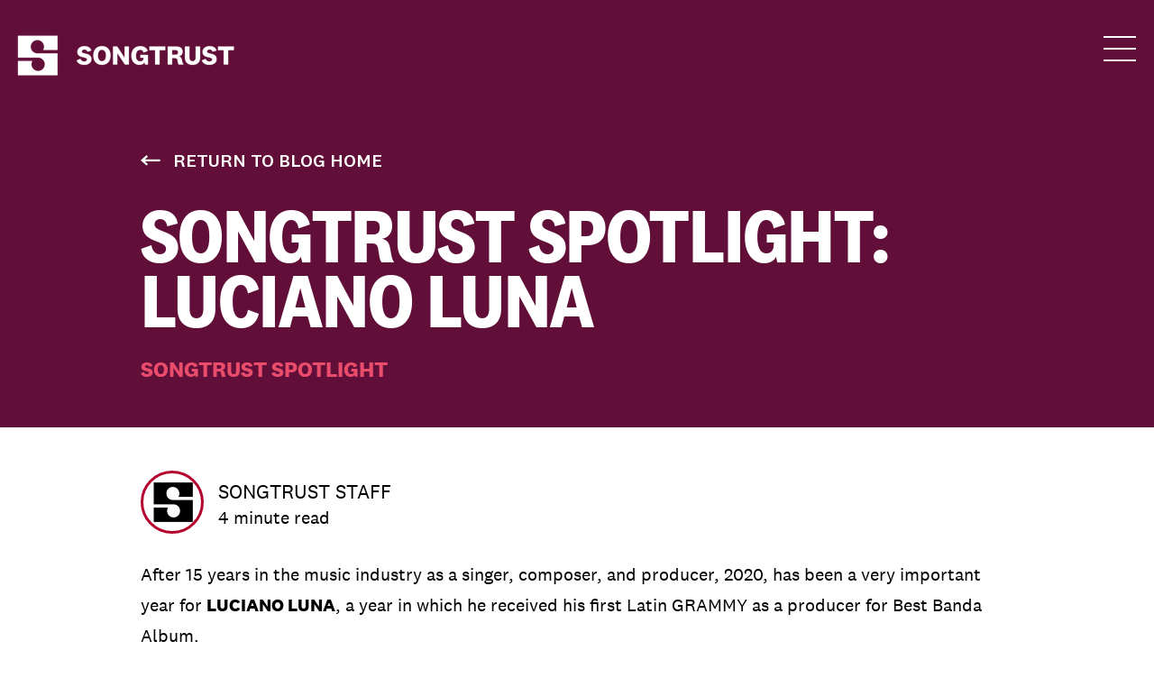

--- FILE ---
content_type: text/html; charset=UTF-8
request_url: https://blog.songtrust.com/songtrust-spotlight-luciano-luna
body_size: 16943
content:
<!doctype html><html lang="en"><head>
    <meta charset="utf-8">
    <title>Songtrust Spotlight | Luciano Luna</title>
    <link rel="shortcut icon" href="https://blog.songtrust.com/hubfs/pink-01%20(1).png">
    <meta name="description" content="Learn more about Songtrust Spotlight, Luciano Luna, a 5- year veteran in the music industry as a singer, composer, and producer.">
    
    
    
    
     
    
    <meta name="viewport" content="width=device-width, initial-scale=1">

    <script src="/hs/hsstatic/jquery-libs/static-1.1/jquery/jquery-1.7.1.js"></script>
<script>hsjQuery = window['jQuery'];</script>
    <meta property="og:description" content="Learn more about Songtrust Spotlight, Luciano Luna, a 5- year veteran in the music industry as a singer, composer, and producer.">
    <meta property="og:title" content="Songtrust Spotlight | Luciano Luna">
    <meta name="twitter:description" content="Learn more about Songtrust Spotlight, Luciano Luna, a 5- year veteran in the music industry as a singer, composer, and producer.">
    <meta name="twitter:title" content="Songtrust Spotlight | Luciano Luna">

    

    <link rel="preload" as="image" href="https://blog.songtrust.com/hubfs/songtrust_theme_melody/assets/images/Header/UPDATED-%20SONGTRUST_01_LOGO_White.png">

<style>
  /* Blue 
   * Primary: #091B94
   * Accent: #6FB9D2
   * */
  .migrated-color-scheme-031c9b .post-banner,
  .migrated-color-scheme-005248 .post-banner {background-color: #091B94;}
  
  
  .migrated-color-scheme-031c9b .blog-post__tag-link,
  .migrated-color-scheme-005248 .blog-post__tag-link,
  .migrated-color-scheme-031c9b .blog-post__tags,
  .migrated-color-scheme-005248 .blog-post__tags{ color: #6FB9D2;}
  
  #main-content.primary-color-scheme-091B94 .blog-post__tag-link,
  #main-content.primary-color-scheme-091B94 .blog-post__tags {color: #6FB9D2 !important;}
  
  
  .migrated-color-scheme-031c9b .blog-post__body a,
  .migrated-color-scheme-005248 .blog-post__body a{ color: #091B94 !important;}
  
  #main-content.primary-color-scheme-091B94 .blog-post__body a{ color: #091B94 !important;}
  
  
  .migrated-color-scheme-031c9b .related-article-item .read-cta,
  .migrated-color-scheme-005248 .related-article-item .read-cta{ color: #6FB9D2; }
  
  #main-content.primary-color-scheme-091B94 .related-article-item .read-cta{ color: #6FB9D2 !important; }
  
  /* Green 
   * Primary: #215148
   * Accent: 8FC54D
   * */
  .migrated-color-scheme-ff8100 .post-banner,
  .migrated-color-scheme-b4012d .post-banner {background-color: #215148;}
  
  
  .migrated-color-scheme-ff8100 .blog-post__tag-link,
  .migrated-color-scheme-b4012d .blog-post__tag-link,
  .migrated-color-scheme-ff8100 .blog-post__tags,
  .migrated-color-scheme-b4012d .blog-post__tags{ color: #8FC54D;}
  
  #main-content.primary-color-scheme-215148 .blog-post__tag-link,
  #main-content.primary-color-scheme-215148 .blog-post__tags { color: #8FC54D !Important;}
  
  
  .migrated-color-scheme-ff8100 .blog-post__body a,
  .migrated-color-scheme-b4012d .blog-post__body a{ color: #215148 !important;}
  
  #main-content.primary-color-scheme-215148 .blog-post__body a { color: #215148 !important;}
  
  
  .migrated-color-scheme-ff8100 .related-article-item .read-cta,
  .migrated-color-scheme-b4012d .related-article-item .read-cta{ color: #8FC54D; }
  
  #main-content.primary-color-scheme-215148 .related-article-item .read-cta{ color: #8FC54D !important; }
  
  /* Purple 
   * Primary: #626BEF
   * Accent: #000000
   * */
  .migrated-color-scheme-52bcd6 .post-banner,
  .migrated-color-scheme-606bf8 .post-banner {background-color:#626BEF;}
  
  
  #main-content.primary-color-scheme-626BEF .blog-post__tag-link,
  #main-content.primary-color-scheme-626BEF .blog-post__tags { color: #000000 !important;}
  
  .migrated-color-scheme-52bcd6 .blog-post__tag-link,
  .migrated-color-scheme-606bf8 .blog-post__tag-link,
  .migrated-color-scheme-52bcd6 .blog-post__tags,
  .migrated-color-scheme-606bf8 .blog-post__tags{ color: #000000;}
  
  
  .migrated-color-scheme-52bcd6 .blog-post__body a,
  .migrated-color-scheme-606bf8 .blog-post__body a{ color: #626BEF !important; }
  
  #main-content.primary-color-scheme-626BEF .blog-post__body a {color: #626BEF !important;}
  
  
  .migrated-color-scheme-52bcd6 .related-article-item .read-cta,
  .migrated-color-scheme-606bf8 .related-article-item .read-cta{ color: #000000; }
  
  #main-content.primary-color-scheme-626BEF .related-article-item .read-cta {color: #000000 !important;}
  
  
  /* Red 
   * Primary: #610F39
   * Accent: #EA4C6C
   * */
  .migrated-color-scheme-ff386a .post-banner,
  .migrated-color-scheme-6a003a .post-banner {background-color: #610F39;}
  
  
  .migrated-color-scheme-ff386a .blog-post__tag-link,
  .migrated-color-scheme-6a003a .blog-post__tag-link,
  .migrated-color-scheme-ff386a .blog-post__tags,
  .migrated-color-scheme-6a003a .blog-post__tags{ color: #EA4C6C;}
  
  #main-content.primary-color-scheme-610F39 .blog-post__tag-link,
  #main-content.primary-color-scheme-610F39 .blog-post__tags { color: #EA4C6C !important;}
  
  
  .migrated-color-scheme-ff386a .blog-post__body a,
  .migrated-color-scheme-6a003a .blog-post__body a{ color: #610F39 !important;}
  
  #main-content.primary-color-scheme-610F39 .blog-post__body a {color: #610F39 !important;}
  
  
  .migrated-color-scheme-ff386a .related-article-item .read-cta,
  .migrated-color-scheme-6a003a .related-article-item .read-cta{ color: #EA4C6C; }
  
  #main-content.primary-color-scheme-610F39 .related-article-item .read-cta {color: #EA4C6C !important; }
  
  
</style>

    <style>
a.cta_button{-moz-box-sizing:content-box !important;-webkit-box-sizing:content-box !important;box-sizing:content-box !important;vertical-align:middle}.hs-breadcrumb-menu{list-style-type:none;margin:0px 0px 0px 0px;padding:0px 0px 0px 0px}.hs-breadcrumb-menu-item{float:left;padding:10px 0px 10px 10px}.hs-breadcrumb-menu-divider:before{content:'›';padding-left:10px}.hs-featured-image-link{border:0}.hs-featured-image{float:right;margin:0 0 20px 20px;max-width:50%}@media (max-width: 568px){.hs-featured-image{float:none;margin:0;width:100%;max-width:100%}}.hs-screen-reader-text{clip:rect(1px, 1px, 1px, 1px);height:1px;overflow:hidden;position:absolute !important;width:1px}
</style>

<link rel="stylesheet" href="https://blog.songtrust.com/hubfs/hub_generated/template_assets/1/54142268042/1768938314897/template_include_all.css">

<style>
  #hs_cos_wrapper_header .updated-header-section .start-button {
  background-color:#fff;
  color:#000;
  display:inline-block;
  width:auto;
  border-radius:1.5rem;
  padding:0.375rem 24px;
  text-align:center;
}

#hs_cos_wrapper_header .updated-header-section .login-button { background-color:#FFD61C; }

#hs_cos_wrapper_header .updated-header-section .join-button { background-color:#89ff9a; }

#hs_cos_wrapper_header .updated-header-section .join-button { background-color:#89ff9a; }

#hs_cos_wrapper_header .updated-header-section .header-nav-button {
  font-family:'National Bold';
  color:#000;
  margin:auto;
  display:inline-block;
  border-radius:1.5rem;
  padding:0.375rem 24px;
  text-align:center;
}

#hs_cos_wrapper_header .updated-header-section .head_with_button .header-button-row {
  margin-left:1rem;
  padding:0.75rem 0;
}

#hs_cos_wrapper_header .updated-header-section .head_with_button .header-button-row .header-button { display:flex; }

#hs_cos_wrapper_header .updated-header-section .head_with_button .header-button-row .header-button a { margin-left:1rem; }

@media (min-width:1320px) {
  #hs_cos_wrapper_header .updated-header-section .head_with_button {
    display:flex;
    justify-content:flex-end;
    align-items:center;
  }

  #hs_cos_wrapper_header .updated-header-section.header-box .header-button { display:none; }
}

@media (max-width:1319px) {
  #hs_cos_wrapper_header .updated-header-section .head_with_button .header-button-row { display:none; }

  #hs_cos_wrapper_header .updated-header-section.header-box .header-button a { margin:0.5rem; }

  #hs_cos_wrapper_header .updated-header-section.header-box .header-button .header-button {
    display:flex;
    flex-direction:column;
    margin-top:10px;
  }
}

</style>


<style type="text/css">
  
</style>

<link rel="stylesheet" href="https://blog.songtrust.com/hubfs/hub_generated/module_assets/1/130383390984/1768937312314/module_footer-updated.min.css">
    

    
<!--  Added by GoogleAnalytics integration -->
<script>
var _hsp = window._hsp = window._hsp || [];
_hsp.push(['addPrivacyConsentListener', function(consent) { if (consent.allowed || (consent.categories && consent.categories.analytics)) {
  (function(i,s,o,g,r,a,m){i['GoogleAnalyticsObject']=r;i[r]=i[r]||function(){
  (i[r].q=i[r].q||[]).push(arguments)},i[r].l=1*new Date();a=s.createElement(o),
  m=s.getElementsByTagName(o)[0];a.async=1;a.src=g;m.parentNode.insertBefore(a,m)
})(window,document,'script','//www.google-analytics.com/analytics.js','ga');
  ga('create','UA-23828697-5','auto');
  ga('send','pageview');
}}]);
</script>

<!-- /Added by GoogleAnalytics integration -->

<!--  Added by GoogleAnalytics4 integration -->
<script>
var _hsp = window._hsp = window._hsp || [];
window.dataLayer = window.dataLayer || [];
function gtag(){dataLayer.push(arguments);}

var useGoogleConsentModeV2 = true;
var waitForUpdateMillis = 1000;


if (!window._hsGoogleConsentRunOnce) {
  window._hsGoogleConsentRunOnce = true;

  gtag('consent', 'default', {
    'ad_storage': 'denied',
    'analytics_storage': 'denied',
    'ad_user_data': 'denied',
    'ad_personalization': 'denied',
    'wait_for_update': waitForUpdateMillis
  });

  if (useGoogleConsentModeV2) {
    _hsp.push(['useGoogleConsentModeV2'])
  } else {
    _hsp.push(['addPrivacyConsentListener', function(consent){
      var hasAnalyticsConsent = consent && (consent.allowed || (consent.categories && consent.categories.analytics));
      var hasAdsConsent = consent && (consent.allowed || (consent.categories && consent.categories.advertisement));

      gtag('consent', 'update', {
        'ad_storage': hasAdsConsent ? 'granted' : 'denied',
        'analytics_storage': hasAnalyticsConsent ? 'granted' : 'denied',
        'ad_user_data': hasAdsConsent ? 'granted' : 'denied',
        'ad_personalization': hasAdsConsent ? 'granted' : 'denied'
      });
    }]);
  }
}

gtag('js', new Date());
gtag('set', 'developer_id.dZTQ1Zm', true);
gtag('config', 'G-70LVG4GHZ5');
</script>
<script async src="https://www.googletagmanager.com/gtag/js?id=G-70LVG4GHZ5"></script>

<!-- /Added by GoogleAnalytics4 integration -->


<script type="text/javascript">
  !function(){var analytics=window.analytics=window.analytics||[];if(!analytics.initialize)if(analytics.invoked)window.console&&console.error&&console.error("Segment snippet included twice.");else{analytics.invoked=!0;analytics.methods=["trackSubmit","trackClick","trackLink","trackForm","pageview","identify","reset","group","track","ready","alias","debug","page","once","off","on"];analytics.factory=function(t){return function(){var e=Array.prototype.slice.call(arguments);e.unshift(t);analytics.push(e);return analytics}};for(var t=0;t<analytics.methods.length;t++){var e=analytics.methods[t];analytics[e]=analytics.factory(e)}analytics.load=function(t){var e=document.createElement("script");e.type="text/javascript";e.async=!0;e.src=("https:"===document.location.protocol?"https://":"http://")+"cdn.segment.com/analytics.js/v1/"+t+"/analytics.min.js";var n=document.getElementsByTagName("script")[0];n.parentNode.insertBefore(e,n)};analytics.SNIPPET_VERSION="4.0.0";
  analytics.load("B17M1kKnQF5NOXQ6A2p3LI60hS4M0ItT");
  analytics.page();
  }}();
</script>
<!-- Site Schema by Songtrust // www.songtrust.com/hubspot-schema -->

<script type="application/ld+json">
 {
     "@context": "http://schema.org",
     "@type": "Organization",
     "mainEntityOfPage":{
          "@type":"WebPage",
          "@id":"https://blog.songtrust.com/songtrust-spotlight-luciano-luna",
          "description": "Learn more about Songtrust Spotlight, Luciano Luna, a 5- year veteran in the music industry as a singer, composer, and producer."
     },
     "url": "https://www.songtrust.com/",
     "logo": "https://www.songtrust.com/hubfs/02_Songtrust_Full%20Logo%20with%20Trademark%20R_Black-1.png",
     "image": "https://www.songtrust.com/hs-fs/hubfs/MGMP%20com%20.png",
     "name": "Songtrust",
     "alternateName": "Songtrust",
      "description": "SongtrustⓇ is the world’s largest global royalty collection service and publishing administrator.",
     "address": {
          "@type": "PostalAddress",
          "streetAddress": "155 Avenue of the Americas ",
          "addressLocality": "New York City",
          "addressRegion": "NY",
          "addressCountry": "USA",
          "postalCode": "10013"
     },
     "telephone": "",
     "email": "hello@songtrust.com",
     "sameAs": [
          "https://www.facebook.com/songtrust",
    "https://www.twitter.com/songtrust",
    "https://www.instagram.com/songtrust",
    "https://www.youtube.com/user/SONGTRUST"     
	]
}
</script>
<!-- End Schema -->
<meta name="google-site-verification" content="G_8kDxW1ZasY1pjYDDgA0pEN8pxuQej28kcDxvgizTc">
<meta name="google-site-verification" content="UlUcJxq9Dg28ikVD8c4hbUEZZrrgKlNYb8TbOrAghJ0">

<!-- TrustBox script -->
<script type="text/javascript" src="//widget.trustpilot.com/bootstrap/v5/tp.widget.bootstrap.min.js" async></script>
<!-- End TrustBox script -->
<link rel="amphtml" href="https://blog.songtrust.com/songtrust-spotlight-luciano-luna?hs_amp=true">

<meta property="og:image" content="https://blog.songtrust.com/hubfs/Online%20Assets/Blog/Imported_Blog_Media/Luciano%20Luna.png">
<meta property="og:image:width" content="1750">
<meta property="og:image:height" content="750">
<meta property="og:image:alt" content="Songtrust Spotlight | Luciano Luna">
<meta name="twitter:image" content="https://blog.songtrust.com/hubfs/Online%20Assets/Blog/Imported_Blog_Media/Luciano%20Luna.png">
<meta name="twitter:image:alt" content="Songtrust Spotlight | Luciano Luna">

<meta property="og:url" content="https://blog.songtrust.com/songtrust-spotlight-luciano-luna">
<meta name="twitter:card" content="summary_large_image">
<meta name="twitter:creator" content="@songtrust">

<link rel="canonical" href="https://blog.songtrust.com/songtrust-spotlight-luciano-luna">
<!-- Blog Schema by Songtrust // www.songtrust.com/hubspot-schema -->
<!-- Hotjar Tracking Code for https://blog.songtrust.com/ -->
<script>
    (function(h,o,t,j,a,r){
        h.hj=h.hj||function(){(h.hj.q=h.hj.q||[]).push(arguments)};
        h._hjSettings={hjid:2273868,hjsv:6};
        a=o.getElementsByTagName('head')[0];
        r=o.createElement('script');r.async=1;
        r.src=t+h._hjSettings.hjid+j+h._hjSettings.hjsv;
        a.appendChild(r);
    })(window,document,'https://static.hotjar.com/c/hotjar-','.js?sv=');
</script>


<script type="application/ld+json">
 {
     "@context": "http://schema.org",
     "@type": "BlogPosting",
     "mainEntityOfPage":{
        "@type":"WebPage",
        "@id":"https://blog.songtrust.com/songtrust-spotlight-luciano-luna"
        "description": "Learn more about Songtrust Spotlight, Luciano Luna, a 5- year veteran in the music industry as a singer, composer, and producer."
     },
     "headline": "Songtrust Spotlight: Luciano Luna",
     "logo": "https://www.songtrust.com/hubfs/02_Songtrust_Full%20Logo%20with%20Trademark%20R_Black-1.png",
     "image": {
          "@type": "ImageObject",
          "url": "https://www.songtrust.com/hubfs/Online%20Assets/Blog/Imported_Blog_Media/Luciano%20Luna.png"
     },
     "datePublished": "2021-07-12 04:00:00",
     "dateModified": "December 9, 2022, 7:57:22 PM",
     "author": {
         "@type": "Person",
         "name": "Songtrust Staff"
     },
     "publisher": {
         "@type": "Organization",
         "name": "Songtrust",
         "logo": {
             "@type": "ImageObject",
             "url": "https://www.songtrust.com/hubfs/02_Songtrust_Full%20Logo%20with%20Trademark%20R_Black-1.png"
         }
     },
     "description": "Learn more about Songtrust Spotlight, Luciano Luna, a 5- year veteran in the music industry as a singer, composer, and producer."
     "address": {
          "@type": "PostalAddress",
          "streetAddress": "155 Avenue of the Americas ",
          "addressLocality": "New York City",
          "addressRegion": "NY",
          "addressCountry": "USA",
          "postalCode": "10013"
     },
     "telephone": "",
     "email": "hello@songtrust.com",
     "sameAs": [
          "https://www.facebook.com/songtrust",
    "https://www.twitter.com/songtrust",
    "https://www.instagram.com/songtrust",
    "https://www.youtube.com/user/SONGTRUST"     
	]

 }
 </script>
 <!-- End Schema --> 
<meta property="og:type" content="article">
<link rel="alternate" type="application/rss+xml" href="https://blog.songtrust.com/rss.xml">
<meta name="twitter:domain" content="blog.songtrust.com">
<meta name="twitter:site" content="@songtrust">
<script src="//platform.linkedin.com/in.js" type="text/javascript">
    lang: en_US
</script>

<meta http-equiv="content-language" content="en">






    
    
    
    
  <meta name="generator" content="HubSpot"></head>
  <body data-path="/songtrust-spotlight-luciano-luna" data-domain="blog.songtrust.com">
    <div class="page-wrapper relative   hs-content-id-57634764652 hs-blog-post hs-blog-id-5422705290">
      
          
             <div data-global-resource-path="songtrust_theme_melody/templates/partials/header.html">
  <div id="hs_cos_wrapper_header" class="hs_cos_wrapper hs_cos_wrapper_widget hs_cos_wrapper_type_module" style="" data-hs-cos-general-type="widget" data-hs-cos-type="module">
<!--Header Starts-->
<div class="updated-header-section header-box absolute top-0 right-0 z-50 left-0 pt-9 language-en">
   <div class="max-w-wrapper px-4 border-box mx-auto w-full">
      <div class="flex xl:flex-row flex-col xl:items-center">
         <!--Logo box Starts-->
         <div class="xl:w-1/4 w-full logo-wrapper">
            <!--logo link Starts-->
            
            
            
            
            
            <a href="https://www.songtrust.com">
            <!--logo image starts-->
            
            
            
            
            
            
            <img src="https://blog.songtrust.com/hs-fs/hubfs/songtrust_theme_melody/assets/images/Header/UPDATED-%20SONGTRUST_01_LOGO_White.png?width=249&amp;height=51&amp;name=UPDATED-%20SONGTRUST_01_LOGO_White.png" alt="" loading="eager" width="249" height="51" style="max-width: 100%; height: auto;" srcset="https://blog.songtrust.com/hs-fs/hubfs/songtrust_theme_melody/assets/images/Header/UPDATED-%20SONGTRUST_01_LOGO_White.png?width=125&amp;height=26&amp;name=UPDATED-%20SONGTRUST_01_LOGO_White.png 125w, https://blog.songtrust.com/hs-fs/hubfs/songtrust_theme_melody/assets/images/Header/UPDATED-%20SONGTRUST_01_LOGO_White.png?width=249&amp;height=51&amp;name=UPDATED-%20SONGTRUST_01_LOGO_White.png 249w, https://blog.songtrust.com/hs-fs/hubfs/songtrust_theme_melody/assets/images/Header/UPDATED-%20SONGTRUST_01_LOGO_White.png?width=374&amp;height=77&amp;name=UPDATED-%20SONGTRUST_01_LOGO_White.png 374w, https://blog.songtrust.com/hs-fs/hubfs/songtrust_theme_melody/assets/images/Header/UPDATED-%20SONGTRUST_01_LOGO_White.png?width=498&amp;height=102&amp;name=UPDATED-%20SONGTRUST_01_LOGO_White.png 498w, https://blog.songtrust.com/hs-fs/hubfs/songtrust_theme_melody/assets/images/Header/UPDATED-%20SONGTRUST_01_LOGO_White.png?width=623&amp;height=128&amp;name=UPDATED-%20SONGTRUST_01_LOGO_White.png 623w, https://blog.songtrust.com/hs-fs/hubfs/songtrust_theme_melody/assets/images/Header/UPDATED-%20SONGTRUST_01_LOGO_White.png?width=747&amp;height=153&amp;name=UPDATED-%20SONGTRUST_01_LOGO_White.png 747w" sizes="(max-width: 249px) 100vw, 249px">
            
             <!--logo image ends-->
            </a>
            <!--logo link ends-->
         </div>
         <!--Logo box Ends-->
        <div class="header-lang-switch-mobile">
          <span id="hs_cos_wrapper_header_language_switcher" class="hs_cos_wrapper hs_cos_wrapper_widget hs_cos_wrapper_type_language_switcher" style="" data-hs-cos-general-type="widget" data-hs-cos-type="language_switcher"></span>
        </div>
        <div class="xl:w-3/4 w-full head_with_button">
          <div class="main-nav custom-menu-primary">
            <!--Main Navigation Starts-->
            <div id="hs_menu_wrapper_header_" class="hs-menu-wrapper active-branch flyouts hs-menu-flow-horizontal" role="navigation" data-sitemap-name="default" data-menu-id="52960781725" aria-label="Navigation Menu">
 <ul role="menu">
  <li class="hs-menu-item hs-menu-depth-1" role="none"><a href="https://www.songtrust.com/why-songtrust" role="menuitem">Explore Songtrust</a></li>
  <li class="hs-menu-item hs-menu-depth-1 hs-item-has-children" role="none"><a href="https://www.songtrust.com/platform-features" aria-haspopup="true" aria-expanded="false" role="menuitem">Services</a>
   <ul role="menu" class="hs-menu-children-wrapper">
    <li class="hs-menu-item hs-menu-depth-2" role="none"><a href="https://amplified.songtrust.com" role="menuitem">Songtrust Amplified</a></li>
    <li class="hs-menu-item hs-menu-depth-2" role="none"><a href="https://www.songtrust.com/songtrust-events-directory" role="menuitem">Events</a></li>
   </ul></li>
  <li class="hs-menu-item hs-menu-depth-1 hs-item-has-children" role="none"><a href="https://www.songtrust.com/pricing" aria-haspopup="true" aria-expanded="false" role="menuitem">Pricing + FAQs</a>
   <ul role="menu" class="hs-menu-children-wrapper">
    <li class="hs-menu-item hs-menu-depth-2" role="none"><a href="https://www.songtrust.com/songtrust-vs-competition" role="menuitem">Why Choose Us</a></li>
   </ul></li>
  <li class="hs-menu-item hs-menu-depth-1 hs-item-has-children" role="none"><a href="javascript:;" aria-haspopup="true" aria-expanded="false" role="menuitem">Learn</a>
   <ul role="menu" class="hs-menu-children-wrapper">
    <li class="hs-menu-item hs-menu-depth-2" role="none"><a href="https://www.songtrust.com/resource-center" role="menuitem">Resource Center</a></li>
    <li class="hs-menu-item hs-menu-depth-2" role="none"><a href="https://blog.songtrust.com" role="menuitem">Blog</a></li>
    <li class="hs-menu-item hs-menu-depth-2" role="none"><a href="https://www.songtrust.com/music-publishing-glossary" role="menuitem">Music Glossary</a></li>
    <li class="hs-menu-item hs-menu-depth-2" role="none"><a href="https://www.songtrust.com/collection-society-database" role="menuitem">Collection Society Database</a></li>
    <li class="hs-menu-item hs-menu-depth-2" role="none"><a href="https://help.songtrust.com/knowledge" role="menuitem">Help Center</a></li>
   </ul></li>
 </ul>
</div>
            <!--Main Navigation Ends-->
          </div>
          <div class="header-button-row">
            <div class="header-button">
              
              
              
              
              
                <a class="login-button header-nav-button" href="https://app.songtrust.com/login/" target="_blank" rel="noopener">
                  Sign In
                </a>
              
              
              
              
                
                
                <a class="join-button header-nav-button" href="https://app.songtrust.com/signup" target="_blank" rel="noopener">
                  Join
                </a>
                
            
                
          
            </div>
          </div>
        </div>
        
        <div class="header-lang-switcher">
          <span id="hs_cos_wrapper_header_language_switcher" class="hs_cos_wrapper hs_cos_wrapper_widget hs_cos_wrapper_type_language_switcher" style="" data-hs-cos-general-type="widget" data-hs-cos-type="language_switcher"></span>
        </div>        
      </div>
   </div>
  
</div>

<!--Header Ends-->









  <div class="st-conditional-link" style="display: none;">
    <li class="hs-menu-item hs-menu-depth-1 st-conditional-link-menu" id="st-conditional-link-menu" role="none" style="display:none;">
      
      
      <a href="https://amplified.songtrust.com/the-lineup" role="menuitem">Songtrust Amplified</a>
    </li>
  </div>

  
</div>
  

</div>
            
      

      


<div style="display: none;">
  
  
  
  
  
  
  new color = #ff386a, old color = #b4012d
  
  
</div>


  


<main id="main-content" class="blog-post-2023 songtrust-blog-detail-template body-container-wrapper post-details migrated-color-scheme-ff386a primary-color-scheme-">
  
  
  
  

  
  <!--Post body starts-->
  <div class="body-container body-container--blog-post">
    <!--Post banner starts-->
    <div class="post-banner pt-40 pb-12" style="background-color:">
      <div class="box-border w-full max-w-wrapper px-4 mx-auto article-wrapper">
        <!--go back code stars-->
        <div class="md:pl-14- back-blog-button">
          
            
          
          <a href="https://blog.songtrust.com/" class="inline-flex items-center font-bold mb-5 md:mb-10">
            <span><img src="https://blog.songtrust.com/hubfs/songtrust_theme_melody/assets/blog/Group.svg" loading="lazy" alt="arrow-left"></span>
            
              
            
            <span class="ml-3.5 uppercase">Return To Blog Home</span>
          </a> 
        </div>
        <!--go back code ends-->
        <div class="md:pl-14-">
          <h1 class="uppercase post-name"><span id="hs_cos_wrapper_name" class="hs_cos_wrapper hs_cos_wrapper_meta_field hs_cos_wrapper_type_text" style="" data-hs-cos-general-type="meta_field" data-hs-cos-type="text">Songtrust Spotlight: Luciano Luna</span></h1>
        </div>
        
        <div class="blog-post__tags md:pl-14-">
          
          <a class="blog-post__tag-link uppercase" href="https://blog.songtrust.com/tag/songtrust-spotlight">Songtrust Spotlight</a>
          
        </div>
        
      </div>
    </div>
    <!--Post banner ends-->
    
    <!--post details starts-->
    <div class="box-border w-full max-w-wrapper px-4 mx-auto article-wrapper">
      <div class="pt-8 md:pt-12">
        <!--navigation and author info starts-->
        <div class="back-author-box sm:flex sm:items-baseline sm:justify-between mb-7">
          <!--avatar code stars-->
          <div class="flex items-center special-font">
            
            <div class="author-image">
              <img src="https://blog.songtrust.com/hubfs/Icon_Black_with%20Trademark.png" class="max-w-avatar h-avatar mr-4 object-cover object-center border-3 rounded-full" loading="lazy" alt="Picture of Songtrust Staff" style=" border-color: #b4012d; ">
            </div>
            
            <div>
              <a href="https://blog.songtrust.com/author/songtrust-staff" rel="author" class="author-name">Songtrust Staff</a>
              <div class="reading-minutes">
                
                
                  
                    4 minute read
                  
                
                
              </div>
            </div>
          </div>
          <!--avatar code ends-->
        </div>
        <!--navigation and author info ends-->
        
        <!--post content stars-->
        <article class="blog-post">
          <div class="blog-post__body">
            <span id="hs_cos_wrapper_post_body" class="hs_cos_wrapper hs_cos_wrapper_meta_field hs_cos_wrapper_type_rich_text" style="" data-hs-cos-general-type="meta_field" data-hs-cos-type="rich_text"><p>After 15 years in the music industry as a singer, composer, and producer, 2020, has been a very important year for <span style="font-weight: bold;">LUCIANO LUNA</span>, a year in which he received his first Latin GRAMMY as a producer for Best Banda Album.</p>
<!--more-->
<p>Luciano started as a vocalist for many local music groups in his birthplace, Guamuchil, Sinaloa, where he managed to enter the music industry and placed his first songs as a composer. In 2016, his song “Tus Palabras” was recorded by Award-winning Banda El Recodo, and opened the doors for Luciano as a composer. This song gave him his first BMI Award.</p>
<p>Since then, many well-known musical groups, such as, Banda El Recodo, Julion Alvarez, Banda Los Recoditos, Los Tigres del Norte,&nbsp; Arrolladora Banda El Limon, Ricardo Montaner, Gerardo Ortiz, and Lucero, amongst many others that have reached #1 on the Billboard charts, have recorded his songs.</p>
<p>Luciano has received multiple recognitions as a composer, including Songwriter of the Year in SESAC for 5 consecutive years, more than 50 SESAC Awards for his songs that reached #1 on the charts, SACM AWARDS, Billboard Awards, Monitor Latino Awards, Premios Bandamax, multiple BMI Awards, which has made him the most recognized Regional Mexican composer of all times.</p>
<p>In 2019, Luciano was honored with El Premio Conquistador by the Latin Songwriter Hall of Fame for all his success and his hard work.</p>
<p>Luciano developed a passion for producing other artist’s music projects and became the person to go to for many, such as Lucero, Fanny Lu, Grupo Duelo, Horoscopos de Durango, Mariana Seoane, and many others.&nbsp;</p>
<p>Luciano continues to place his songs with important artists and produce for renowned artists like Pepe Aguilar and many others.<a href="http://www.instagram.com/lucianolunacompositor" rel="noopener" target="_blank"></a></p>
<p><em>Luego de 15 años en la industria musical como cantante, compositor y productor, el 2020 ha sido un año muy importante para LUCIANO LUNA, año en el que recibió su primer Latin GRAMMY como productor a Mejor Álbum de Banda.</em><br><br><em>Luciano comenzó como vocalista de muchas agrupaciones musicales locales en su ciudad natal, Guamuchil, Sinaloa, donde logró incursionar en la industria musical y colocó sus primeras canciones como compositor. En 2016, su tema “Tus Palabras” fue grabado por la galardonada Banda El Recodo y le abrió las puertas a Luciano como compositor. Esta canción le dio su primer premio BMI.</em><br><br><em>Desde entonces han llegado a # 1 en las listas de Billboard, han grabado sus canciones.</em><br><br><em>Luciano ha recibido múltiples reconocimientos como compositor, incluyendo Compositor del Año en SESAC por 5 años consecutivos, más de 50 Premios SESAC por sus canciones que alcanzaron el #1 en las listas, PREMIOS SACM, Premios Billboard, Premios Monitor Latino, Premios Bandamax, múltiples premios BMI, lo que lo ha convertido en el compositor de música regional mexicana más reconocido de todos los tiempos.</em><br><br><em>En 2019, Luciano fue honrado con El Premio Conquistador por el Salón de la Fama de los Compositores Latinos por todo su éxito y su arduo trabajo.</em><br><br><em>Luciano desarrolló una pasión por producir proyectos musicales de otros artistas y se convirtió en la persona a quien acudir para muchos, como Lucero, Fanny Lu, Grupo Duelo, Horóscopos de Durango, Mariana Seoane y muchos otros.</em><br><br><em>Luciano continúa colocando sus canciones con artistas importantes y produce para artistas de renombre como Pepe Aguilar y muchos otros.</em></p>
<img src="https://blog.songtrust.com/hs-fs/hubfs/Luciano%20Luna-1.png?width=2917&amp;height=1003&amp;name=Luciano%20Luna-1.png" alt="Luciano Luna-1" width="2917" height="1003" loading="lazy" style="height: auto; max-width: 100%; width: 2917px;" srcset="https://blog.songtrust.com/hs-fs/hubfs/Luciano%20Luna-1.png?width=1459&amp;height=502&amp;name=Luciano%20Luna-1.png 1459w, https://blog.songtrust.com/hs-fs/hubfs/Luciano%20Luna-1.png?width=2917&amp;height=1003&amp;name=Luciano%20Luna-1.png 2917w, https://blog.songtrust.com/hs-fs/hubfs/Luciano%20Luna-1.png?width=4376&amp;height=1505&amp;name=Luciano%20Luna-1.png 4376w, https://blog.songtrust.com/hs-fs/hubfs/Luciano%20Luna-1.png?width=5834&amp;height=2006&amp;name=Luciano%20Luna-1.png 5834w, https://blog.songtrust.com/hs-fs/hubfs/Luciano%20Luna-1.png?width=7293&amp;height=2508&amp;name=Luciano%20Luna-1.png 7293w, https://blog.songtrust.com/hs-fs/hubfs/Luciano%20Luna-1.png?width=8751&amp;height=3009&amp;name=Luciano%20Luna-1.png 8751w" sizes="(max-width: 2917px) 100vw, 2917px"><hr>
<p style="font-weight: bold;">WHAT OR WHO INSPIRED YOU TO GET INTO MUSIC? / ¿QUÉ O QUIÉN TE INSPIRÓ PARA ENTRAR EN LA MÚSICA?</p>
<p>I was born in Guamuchil Sinaloa, Mexico and the greatest icon of our city is Pedro Infante -- he is my inspiration.</p>
<p><em>Nací en Guamuchil Sinaloa, México y el ícono más grande de nuestra ciudad es Pedro Infante, él es mi inspiración.</em></p>
<p style="font-weight: bold;">HOW WOULD YOU DESCRIBE YOUR STYLE OF MUSIC AND PERFORMANCE? HOW WOULD YOU DESCRIBE YOUR PHILOSOPHY AND STYLE AS AN ARTIST? / ¿CÓMO DESCRIBIRÍAS TU ESTILO DE MÚSICA E INTERPRETACIÓN? ¿CÓMO DESCRIBIRÍAS TU FILOSOFÍA Y ESTILO COMO ARTISTA?</p>
<p>I like to talk about situations and I often like to be the other person. I like to use inverted psychology, my words are often direct not metaphorical.</p>
<p><em>Me gusta hablar de situaciones ya menudo me gusta ser la otra persona. Me gusta usar la psicología invertida, mis palabras a menudo son directas, no metafóricas.</em></p>
<p style="font-weight: bold;">WHAT DRIVES YOU TO CREATE, AND HOW DO YOU DEFINE SUCCESS FOR YOURSELF IN MUSIC? / ¿QUÉ TE IMPULSA A CREAR Y CÓMO DEFINES EL ÉXITO EN LA MÚSICA?</p>
<p>My success is within my ideas. When I don't have an idea, the process is more difficult. The best feeling for me is when I hear my songs everywhere (ex. markets, stadiums, restaurants, etc) -- that's how I know I'm on the right track.</p>
<p><em>Mi éxito está dentro de mis ideas. Cuando no tengo una idea, el proceso es más difícil. La mejor sensación para mí es cuando escucho mis canciones en todas partes (por ejemplo, mercados, estadios, restaurantes, etc.), así es como sé que estoy en el camino correcto.</em></p>
<p style="font-weight: bold;">THROUGHOUT YOUR CAREER, WHO WERE THE MOST BENEFICIAL PEOPLE IN GETTING YOU TO WHERE YOU WANTED TO BE? WAS IT MANAGEMENT, ASSISTANTS, A&amp;RS? HOW DID THEY HELP? / A LO LARGO DE SU CARRERA, ¿QUIÉNES FUERON LAS PERSONAS MÁS BENEFICIOSAS PARA LLEVARLO A DONDE QUERÍA ESTAR? ¿FUE DIRECCIÓN, ASISTENTES, A&amp;RS? ¿CÓMO AYUDARON?</p>
<p>The most beneficial people in my career and personal life are my parents. They have never left me alone.</p>
<p><em>Las personas más beneficiosas en mi carrera y vida personal son mis padres. Nunca me han dejado solo.</em></p>
<p><span style="font-weight: bold;">SOMETIMES BEING IN THIS BUSINESS CAN BE REALLY OVERWHELMING. DO YOU HAVE ANY TIPS FOR MAINTAINING PERSPECTIVE AND NOT SWEATING THE SMALL STUFF? / A VECES ESTAR EN ESTE NEGOCIO PUEDE SER REALMENTE ABRUMADOR. ¿TIENES ALGUNOS CONSEJOS PARA MANTENER LA PERSPECTIVA Y NO SOLTAR LAS PEQUEÑAS COSAS?</span></p>
<p>Music is an extensive world that has many ways and styles. We choose what we want to be and stick to that.</p>
<p><em>La música es un mundo extenso que tiene muchas formas y estilos. Elegimos lo que queremos ser y nos apegamos a eso.</em></p>
<p style="font-weight: bold;">HOW MUCH CREATIVE FREEDOM DO YOU HAVE WHEN WORKING WITH PRODUCERS, CO-WRITERS, AND MIXING ENGINEERS? HOW DO YOU KNOW IF A COLLABORATOR IS A GOOD FIT FOR THAT? / ¿CUÁNTA LIBERTAD CREATIVA TIENES CUANDO TRABAJAS CON PRODUCTORES, CO-ESCRITORES E INGENIEROS DE MEZCLA? ¿CÓMO SABER SI UN COLABORADOR ES ADECUADO PARA ESO?</p>
<p>When there is a chance to collaborate, you quickly know when a collaborator is a good fit. When they join the project willing to learn and share ideas, that's how you know.</p>
<p><em>Cuando existe la posibilidad de colaborar, sabe rápidamente cuándo un colaborador es una buena opción. Cuando se unen al proyecto con ganas de aprender y compartir ideas, así es como lo sabes.</em></p>
<p style="font-weight: bold;">WHAT ADVICE DO YOU HAVE FOR UP-AND-COMING ARTISTS? / ¿QUÉ CONSEJO TIENES PARA LOS ARTISTAS FUTUROS?</p>
<p>Music demands perseverance and intelligence. My advice to them is to dedicate lots of time and effort to your career.</p>
<p><em>La música exige perseverancia e inteligencia. Mi consejo para ellos es que dediquen mucho tiempo y esfuerzo a su carrera.</em></p>
<p style="font-weight: bold;">WHAT'S NEXT FOR YOU? ANY UPCOMING PROJECTS OR PLANS FOR 2021? / ¿QUÉ SIGUE PARA TI? ¿PROYECTOS O PLANES PRÓXIMOS PARA 2021?</p>
<p>I'm working on my new album "Mis Palabras" which features several friends who are great artists. Several songs written by me are coming this year.</p>
<p>As a producer, I am working on important albums which will be released in 2021, too.</p>
<p><em>Estoy trabajando en mi nuevo disco "Mis Palabras" que presenta a varios amigos que son grandes artistas. Este año vienen varias canciones escritas por mí.</em><br><br><em>Como productor, estoy trabajando en álbumes importantes que también se lanzarán en 2021.</em></p>
<p style="font-weight: bold;">Follow Luciano Luna on / Sigue a Luciano Luna en:</p>
<ul>
<li>
<p><a href="http://www.facebook.com/lucianoluna" rel="noopener" target="_blank"><span>Facebook</span></a></p>
</li>
<li>
<p><a href="http://www.instagram.com/lucianolunacompositor" rel="noopener" target="_blank"><span>Instagram</span></a></p>
</li>
<li>
<p><a href="http://www.twitter.com/luciano_luna_" rel="noopener" target="_blank"><span>Twitter</span></a></p>
</li>
<li>
<p><a href="http://www.twitter.com/luciano_luna_" rel="noopener" target="_blank"><span></span></a><a href="http://www.tiktok.com/lucianolunadiaz" rel="noopener" target="_blank"><span>TikTok</span></a></p>
<span></span></li>
</ul>
<p><a href="https://twitter.com/meganoneill" rel="noopener"><span></span></a><span style="font-weight: bold;">Keep up with Luciano Luna and listen to their music on / Sigue a Luciano Luna y escucha su música en:</span></p>
<ul>
<li>
<p><a href="https://open.spotify.com/artist/57BbKXJtNatw70ug0uOzQq" rel="noopener" target="_blank">Spotify</a></p>
</li>
</ul>
<div class="hs-embed-wrapper" data-service="open.spotify" data-responsive="true" style="position: relative; overflow: hidden; width: 100%; height: auto; padding: 0px; min-width: 256px; display: block; margin: auto;"><div class="hs-embed-content-wrapper">
  <div style="position: relative; overflow: hidden; max-width: 100%; padding-bottom: 56.25%; margin: 0px;">
   <iframe src="https://open.spotify.com/embed/artist/57BbKXJtNatw70ug0uOzQq?theme=0" width="100%" height="380" frameborder="0" allowtransparency="true" allow="encrypted-media" style="position: absolute; top: 0px; left: 0px; width: 100%; height: 100%; border: none;"></iframe>
  </div>
 </div></div></span>
          </div>
        </article>
      </div>
    </div>
    <!--post details ends-->
    
    <!-- Social Sharing Module Starts -------------------->
    <div id="hs_cos_wrapper_social_sharing_blog_post" class="hs_cos_wrapper hs_cos_wrapper_widget hs_cos_wrapper_type_module widget-type-social_sharing" style="" data-hs-cos-general-type="widget" data-hs-cos-type="module">





<!--section start-->
<section class="social-sharing social_sharing_blog_post updated-social-share-section">
  <div class="max-w-wrapper w-full box-border px-4 mx-auto">
    <div class="">

      
      <div class="">
        <!--Post published date and podt updated date starts-->
        
          <p><span>Originally published on</span> <span><time datetime="2021-07-12 04:00:00" class="blog-post__timestamp">July 12, 2021</time></span>,  <span>last updated on</span> <span><time datetime="1670615842659" class="blog-post__timestamp">December 9, 2022</time></span></p> 
        
        <!--Post published date and podt updated date ends-->
      </div>

      <div class="lg:flex lg:flex-wrap lg:items-center mb-4">
        <!--section title starts-->
        
        <div class="lg:inline-flex"><strong>SHARE THIS ARTICLE:</strong></div>
        
        <!--section title ends-->
        <!--social sharing starts-->
        <ul class="inline-flex">
          <li class="inline lg:ml-10 w-8 lg:mt-0 mt-5">









<a href="http://www.facebook.com/share.php?u=https://blog.songtrust.com/songtrust-spotlight-luciano-luna&amp;utm_medium=social&amp;utm_source=facebook" target="_blank" rel="noopener" style="">
  <img src="https://blog.songtrust.com/hubfs/songtrust_theme_melody/assets/images/Footer/facebook.svg" class="hs-image-widget hs-image-social-sharing-24 w-auto min-h-10" hspace="0" alt="Share on facebook" loading="lazy">
</a>

</li>
          <li class="inline ml-10 w-8 lg:mt-0 mt-5">









<a href="http://www.linkedin.com/shareArticle?mini=true&amp;url=https://blog.songtrust.com/songtrust-spotlight-luciano-luna&amp;utm_medium=social&amp;utm_source=linkedin" target="_blank" rel="noopener" style="">
  <img src="https://blog.songtrust.com/hubfs/songtrust_theme_melody/assets/images/Footer/linked_in.svg" class="hs-image-widget hs-image-social-sharing-24 w-auto min-h-10" hspace="0" alt="Share on linkedin" loading="lazy">
</a>

</li>
          <li class="inline ml-10 w-8 lg:mt-0 mt-5">









<a href="https://twitter.com/intent/tweet?original_referer=https://blog.songtrust.com/songtrust-spotlight-luciano-luna&amp;utm_medium=social&amp;utm_source=twitter&amp;url=https://blog.songtrust.com/songtrust-spotlight-luciano-luna&amp;utm_medium=social&amp;utm_source=twitter&amp;source=tweetbutton&amp;text=" target="_blank" rel="noopener" style="">
  <img src="https://blog.songtrust.com/hubfs/songtrust_theme_melody/assets/images/Footer/twitter.svg" class="hs-image-widget hs-image-social-sharing-24 w-auto min-h-10" hspace="0" alt="Share on twitter" loading="lazy">
</a>

</li>
        </ul>
        <!--social sharing ends -->
      </div>
      
    </div>
  </div>
</section>
<!--section ends--></div>
    
    <!-- Split Sheet Module Starts -------------------->
    <div id="hs_cos_wrapper_split_sheet" class="hs_cos_wrapper hs_cos_wrapper_widget hs_cos_wrapper_type_module" style="" data-hs-cos-general-type="widget" data-hs-cos-type="module">
<!-- banner section starts -->
<section class="split-sheet split_sheet updated-split-sheet-section" id="split-sheet-new">
  <!--wrapper starts-->
  <div class="max-w-wrapper article-wrapper w-full box-border px-4 mx-auto ">
    <div class="flex md:flex-row flex-col items-center justify-between w-full lg:py-8 lg:pr-24">
      <!--left col starts-->
      <div class="split-sheet-image">
        <!--image starts-->
        
        
        
        
        <img class="mx-auto md:m-0" src="https://blog.songtrust.com/hubfs/songtrust_theme_melody/assets/images/Knowledge%20is%20Power/download%20frame.svg" alt="Home-Page_Modules" loading="lazy" width="240" height="310">
        
        <!--image ends-->
      </div>
      <!--left col ends-->
      <!--right col starts-->
      <div class="md:w-3/4 w-full md:ml-12 md:mt-0 mt-8">
        <!--details starts-->
        <h3>Protect Your Rights With Songtrust's Music Publishing Split Sheet.</h3>
<p><!--HubSpot Call-to-Action Code --><span class="hs-cta-wrapper" id="hs-cta-wrapper-7b70f96f-a37d-43da-acd8-d0175cec3cca"><span class="hs-cta-node hs-cta-7b70f96f-a37d-43da-acd8-d0175cec3cca" id="hs-cta-7b70f96f-a37d-43da-acd8-d0175cec3cca"><!--[if lte IE 8]><div id="hs-cta-ie-element"></div><![endif]--><a href="https://cta-redirect.hubspot.com/cta/redirect/2580887/7b70f96f-a37d-43da-acd8-d0175cec3cca" target="_blank" rel="noopener"><img class="hs-cta-img" id="hs-cta-img-7b70f96f-a37d-43da-acd8-d0175cec3cca" style="border-width:0px;" src="https://no-cache.hubspot.com/cta/default/2580887/7b70f96f-a37d-43da-acd8-d0175cec3cca.png" alt="Download Resource"></a></span><script charset="utf-8" src="/hs/cta/cta/current.js"></script><script type="text/javascript"> hbspt.cta._relativeUrls=true;hbspt.cta.load(2580887, '7b70f96f-a37d-43da-acd8-d0175cec3cca', {"useNewLoader":"true","region":"na1"}); </script></span><!-- end HubSpot Call-to-Action Code --></p>
        <!--details ends-->
      </div>
      <!--right col ends-->
    </div>
  </div>
  <!--wrapper ends-->
</section>
<!-- banner section ends --></div>
    
  </div>
  <!--Post body ends-->
  
  
  
  
  
  
  <section class="blog-related-posts lg:pb-20 md:pb-10 pb-8">
    <div class="box-border w-full max-w-wrapper box-border px-4 mx-auto">
      
        
      
      <h2>Related Articles</h2>
      <div class="blog-related-posts__list">
        
  
  <!--post starts-->
  <article class="related-article-item blog-index__post-- " aria-label="Blog post summary: Songtrust Spotlight: Luna Shadows">
    <div class="h-full w-full min-h-56 flex flex-wrap relative flex-col-reverse md:flex-row">
      
      
      <div class="relative flex flex-col blog-index__post-content--">
        <!--post title starts-->
        <h3 class="blog-list-title">
          <a class="" href="https://blog.songtrust.com/songtrust-spotlight-luna-shadows" style="">
            Songtrust Spotlight: Luna Shadows
          </a>
        </h3>
        <!--post title ends-->
        <!--Read more button starts-->
        
          
        
        <a class="read-cta font-bold rounded border border-white inline-block px-6 py-1 w-max  mb-3" href="https://blog.songtrust.com/songtrust-spotlight-luna-shadows">Read More</a>
        <!--Read more button ends-->
      </div>
    </div>
  </article>
  <!--post ends-->
  

  
  <!--post starts-->
  <article class="related-article-item blog-index__post-- " aria-label="Blog post summary: Songtrust Spotlight: DJ Pain 1">
    <div class="h-full w-full min-h-56 flex flex-wrap relative flex-col-reverse md:flex-row">
      
      
      <div class="relative flex flex-col blog-index__post-content--">
        <!--post title starts-->
        <h3 class="blog-list-title">
          <a class="" href="https://blog.songtrust.com/songtrust-spotlight-dj-pain-1" style="">
            Songtrust Spotlight: DJ Pain 1
          </a>
        </h3>
        <!--post title ends-->
        <!--Read more button starts-->
        
          
        
        <a class="read-cta font-bold rounded border border-white inline-block px-6 py-1 w-max  mb-3" href="https://blog.songtrust.com/songtrust-spotlight-dj-pain-1">Read More</a>
        <!--Read more button ends-->
      </div>
    </div>
  </article>
  <!--post ends-->
  

  
  <!--post starts-->
  <article class="related-article-item blog-index__post-- " aria-label="Blog post summary: Songtrust Spotlight: OutLoud">
    <div class="h-full w-full min-h-56 flex flex-wrap relative flex-col-reverse md:flex-row">
      
      
      <div class="relative flex flex-col blog-index__post-content--">
        <!--post title starts-->
        <h3 class="blog-list-title">
          <a class="" href="https://blog.songtrust.com/songtrust-spotlight-outloud" style="">
            Songtrust Spotlight: OutLoud
          </a>
        </h3>
        <!--post title ends-->
        <!--Read more button starts-->
        
          
        
        <a class="read-cta font-bold rounded border border-white inline-block px-6 py-1 w-max  mb-3" href="https://blog.songtrust.com/songtrust-spotlight-outloud">Read More</a>
        <!--Read more button ends-->
      </div>
    </div>
  </article>
  <!--post ends-->
  


      </div>
      <div class="mt-10 related-posts-btn">
        
          
          
        
        <h5><a class="hs-button" href="https://blog.songtrust.com">See All Articles</a></h5>
      </div>
    </div>
  </section>
  
</main>



      
<div data-global-resource-path="songtrust_theme_melody/templates/partials/footer-updated.html"><div id="hs_cos_wrapper_module_16921636405255" class="hs_cos_wrapper hs_cos_wrapper_widget hs_cos_wrapper_type_module" style="" data-hs-cos-general-type="widget" data-hs-cos-type="module"><!-- Footer section starts -->
<section class="footer-updated-module footer-box embed-active-flag">
   
      <!-- PreFooter starts-->
      <div class="prefooter h-full items-center flex lg:flex-row flex-col">
        <div class="max-w-wrapper w-full mx-auto box-border px-4">
         <!--Title Box Starts-->
         <div class="lg:max-w-footer-title w-full md:pr-2">
            <h2>Sign Up For Music Publishing Tips, Product Announcements, And Industry News.</h2>
         </div>
         <!--Title Box Ends-->
         <!--Form Box Starts -->
         <div class="lg:max-w-footer-form max-w-sm mx-auto w-full md:pl-2 lg:mt-0 md:mt-10 mt-8 form-box">
            <span id="hs_cos_wrapper_module_16921636405255_" class="hs_cos_wrapper hs_cos_wrapper_widget hs_cos_wrapper_type_form" style="" data-hs-cos-general-type="widget" data-hs-cos-type="form"><h3 id="hs_cos_wrapper_form_551336782_title" class="hs_cos_wrapper form-title" data-hs-cos-general-type="widget_field" data-hs-cos-type="text"></h3>

<div id="hs_form_target_form_551336782"></div>









</span>
              <div class="leading-normal text-xs">*See our <a href="https://www.songtrust.com/terms-of-use" rel="noopener">Terms of Use</a> and <a href="https://www.songtrust.com/privacy-policy" rel="noopener">Privacy Policy</a> for details.</div>
            </div>
         <!--Form Box ends -->
        </div>
      </div>
      <!-- PreFooter ends-->
     
      <!--Footer Main Starts -->
      <div class="footer-main border-t-2 border-t-gray flex flex-wrap mt-9 pt-9 lg:flex-row flex-col items-center">
        <div class="max-w-wrapper w-full mx-auto box-border px-4">
          
          
          <div class="embed-active--wrapper">
          
            
            <div class="xl:w-2/3 lg:w-3/4 w-max man-nav lg:mb-0 mb-8 footer-nav">
              <div id="hs_menu_wrapper_module_16921636405255_" class="hs-menu-wrapper active-branch flyouts hs-menu-flow-horizontal" role="navigation" data-sitemap-name="" data-menu-id="" aria-label="Navigation Menu">
 <ul role="menu">
  <li class="hs-menu-item hs-menu-depth-1" role="none"><a href="https://www.songtrust.com/about-songtrust" role="menuitem" target="_self">About Us</a></li>
  <li class="hs-menu-item hs-menu-depth-1" role="none"><a href="https://www.songtrust.com/songtrust-contact-us" role="menuitem" target="_self">Contact Us</a></li>
  <li class="hs-menu-item hs-menu-depth-1" role="none"><a href="https://help.songtrust.com/knowledge/faqs-link-relstylesheet-href-get_asset_url-kb-css" role="menuitem" target="_blank" rel="noopener">FAQs</a></li>
  <li class="hs-menu-item hs-menu-depth-1" role="none"><a href="https://help.songtrust.com/knowledge" role="menuitem" target="_blank" rel="noopener">Help Center</a></li>
  <li class="hs-menu-item hs-menu-depth-1" role="none"><a href="https://www.songtrust.com/songtrust-careers" role="menuitem" target="_self">Careers</a></li>
  <li class="hs-menu-item hs-menu-depth-1" role="none"><a href="https://www.songtrust.com/social-justice-resource-center" role="menuitem" target="_self">Advocacy</a></li>
 </ul>
</div>
            </div>
          
            
            <div class="embed-container" style="display:none;">
              <!-- TrustBox widget - Mini --><div class="trustpilot-widget" data-locale="en-US" data-template-id="53aa8807dec7e10d38f59f32" data-businessunit-id="5cc2db052002160001490901" data-style-height="150px" data-style-width="100%" data-theme="dark" data-token="c52530f4-89e8-4119-a9db-0a58ab185743"><a href="https://www.trustpilot.com/review/songtrust.com" target="_blank" rel="noopener">Trustpilot</a></div>
<!-- End TrustBox widget -->
            </div>
            
          
            <div class=" xl:w-1/3 lg:w-1/4 w-max flex md:justify-end justify-center social-sharing mt-5 md:m-0">
              <ul class="flex w-max justify-between  items-center">
                
                <li>
                  
                  
                  
                  
                  
                  
                  
                  
                  
                  <a href="https://twitter.com/songtrust" target="_blank" rel="nofollow noopener">
                    
                    
                    
                    
                    
                    
                    <img src="https://blog.songtrust.com/hubfs/songtrust_theme_melody/assets/images/Footer/White/icons8-x.svg" alt="icons8-x" loading="lazy" width="23" height="23" style="max-width: 100%; height: auto;">
                    
                  </a>
                </li>
                
                <li>
                  
                  
                  
                  
                  
                  
                  
                  
                  
                  <a href="https://www.facebook.com/songtrust/" target="_blank" rel="nofollow noopener">
                    
                    
                    
                    
                    <img src="https://blog.songtrust.com/hubfs/songtrust_theme_melody/assets/images/Footer/White/icons8-facebook.svg" alt="icons8-facebook" loading="lazy" width="28" height="28">
                    
                  </a>
                </li>
                
                <li>
                  
                  
                  
                  
                  
                  
                  
                  
                  
                  <a href="https://www.instagram.com/songtrust/" target="_blank" rel="nofollow noopener">
                    
                    
                    
                    
                    <img src="https://blog.songtrust.com/hubfs/songtrust_theme_melody/assets/images/Footer/White/icons8-instagram.svg" alt="icons8-instagram" loading="lazy" width="28" height="28">
                    
                  </a>
                </li>
                
                <li>
                  
                  
                  
                  
                  
                  
                  
                  
                  
                  <a href="https://www.youtube.com/user/SONGTRUST" target="_blank" rel="nofollow noopener">
                    
                    
                    
                    
                    <img src="https://blog.songtrust.com/hubfs/songtrust_theme_melody/assets/images/Footer/White/icons8-youtube.svg" alt="icons8-youtube" loading="lazy" width="31" height="31">
                    
                  </a>
                </li>
                
                <li>
                  
                  
                  
                  
                  
                  
                  
                  
                  
                  <a href="https://www.linkedin.com/company/songtrust/" target="_blank" rel="nofollow noopener">
                    
                    
                    
                    
                    <img src="https://blog.songtrust.com/hubfs/songtrust_theme_melody/assets/images/Footer/White/icons8-linkedin.svg" alt="icons8-linkedin" loading="lazy" width="28" height="28">
                    
                  </a>
                </li>
                
                <li>
                  
                  
                  
                  
                  
                  
                  
                  
                  
                  <a href="https://www.tiktok.com/@songtrust" target="_blank" rel="nofollow noopener">
                    
                    
                    
                    
                    <img src="https://blog.songtrust.com/hubfs/songtrust_theme_melody/assets/images/Footer/White/icons8-tiktok.svg" alt="icons8-tiktok" loading="lazy" width="28" height="28">
                    
                  </a>
                </li>
                
              </ul>
            </div>
            
            
            </div>
            
            
          
          <div class="embed-bottom-container">
          
        
         <div class="w-full pt-8 sm:text-left text-center footer-copyright-text">
            
            
            
            
            
            
            <a href="https://www.songtrust.com/terms-of-use" class="leag-link">
            Terms of Use
            </a> <span class="text-sm">|</span>
            
            
            
            
            
            
            <a href="https://www.songtrust.com/privacy-policy" class="leag-link">
            Privacy Policy
            </a> <span class="text-sm">|</span>
            
            
            
            
            
            
            
            
            <a href="https://www.songtrust.com/cookie-policy" class="leag-link" target="_blank" rel="noopener">
            Cookie Policy |
            </a>
            
            
              
            
            <a class="leag-link" href="#" onclick="revisitCkyConsent()">Do Not Sell or Share My Personal Information</a>
            <p class="lg:mt-0 mt-4 text-sm">Copyright © 2026 Songtrust. All rights reserved. A Downtown Company.</p>
         </div>
          
          
            <div class="embed-container" style="max-width:200px;">
              <!-- TrustBox widget - Mini --><div class="trustpilot-widget" data-locale="en-US" data-template-id="53aa8807dec7e10d38f59f32" data-businessunit-id="5cc2db052002160001490901" data-style-height="150px" data-style-width="100%" data-theme="dark" data-token="c52530f4-89e8-4119-a9db-0a58ab185743"><a href="https://www.trustpilot.com/review/songtrust.com" target="_blank" rel="noopener">Trustpilot</a></div>
<!-- End TrustBox widget -->
            </div>
          
          
          
          </div>
          
          
        </div>
      </div>
      <!--Footer Main Ends -->
   
</section>
<!-- Footer section ends --></div></div>

    </div>
    
    
    
<!-- HubSpot performance collection script -->
<script defer src="/hs/hsstatic/content-cwv-embed/static-1.1293/embed.js"></script>
<script defer src="https://blog.songtrust.com/hubfs/hub_generated/template_assets/1/53000625441/1764609993049/template_alpine-3.2.3.min.js"></script>
<script>
var hsVars = hsVars || {}; hsVars['language'] = 'en';
</script>

<script src="/hs/hsstatic/cos-i18n/static-1.53/bundles/project.js"></script>
<script src="/hs/hsstatic/keyboard-accessible-menu-flyouts/static-1.17/bundles/project.js"></script>

<script>
  !function(){var e=document.querySelector(".custom-menu-primary");if(e){e.classList.add("js-enabled");var r=document.createElement("div");r.className="mobile-trigger",r.innerHTML="<i></i>",e.insertBefore(r,e.querySelector(".hs-menu-wrapper")),e.querySelectorAll(".flyouts .hs-item-has-children").forEach(function(e){var r=document.createElement("div");r.className="child-trigger",r.innerHTML="<i></i>",e.insertBefore(r,e.querySelector("a").nextSibling)}),document.querySelector(".mobile-trigger").addEventListener("click",function(e){return e.target.nextSibling.classList.toggle("mobile-menu-open"),document.getElementsByTagName("body")[0].classList.toggle("mobile-open"),document.querySelectorAll(".child-trigger").forEach(function(e){e.classList.remove("child-open")}),document.querySelectorAll(".hs-menu-children-wrapper").forEach(function(e){e.classList.remove("mobile-child-menu-open")}),!1}),document.querySelectorAll(".child-trigger").forEach(function(e){e.addEventListener("click",function(e){var r,t=(r="I"===e.target.nodeName?e.target.parentNode:e.target).nextSibling;return r.parentNode.parentNode.querySelectorAll(".hs-item-has-children").forEach(function(e){var t=e.querySelector(".child-trigger");if(t&&!t.isEqualNode(r)){const r=e.querySelector(".hs-menu-children-wrapper");t&&t.classList.remove("child-open"),r&&r.classList.remove("mobile-child-menu-open")}}),t&&t.nextSibling.classList.toggle("mobile-child-menu-open"),r.classList.toggle("child-open"),!1})})}}(); 
  
  var buttonHTML = $('.header-button-row').contents();
  buttonHTML.clone().appendTo($('.updated-header-section .main-nav .hs-menu-wrapper > ul'));
</script>


  <script>
    document.addEventListener("DOMContentLoaded", function () {
      const cookieMatch = document.cookie.match(/__hs_membership_user=([^;]+)/);
      const accessGroupId = 68186896;

      if (!cookieMatch) {
        console.log("No __hs_membership_user cookie found.");
        return;
      }

      try {
        const token = cookieMatch[1];
        const payload = JSON.parse(atob(token.split('.')[1]));
        const groups = payload.membership_groups || [];

        console.log("Decoded membership_groups:", groups);
        console.log("Checking if user is in group:", accessGroupId);

        if (groups.includes(accessGroupId)) {
          const li = document.getElementById("st-conditional-link-menu");
          const ul = document.querySelector(".main-nav #hs_menu_wrapper_header_ > ul");
          const insertBeforeEl = document.querySelector(".main-nav .header-button");

          if (li && ul && insertBeforeEl) {
            li.style.display = "list-item";
            ul.insertBefore(li, insertBeforeEl);
            console.log("Conditional nav item inserted.");
          } else {
            console.warn("Navigation elements not found. Check selectors.");
          }
        } else {
          console.log("User is NOT in the required access group.");
        }
      } catch (err) {
        console.error("Error decoding JWT token:", err);
      }
    });
  </script>
  

    <!--[if lte IE 8]>
    <script charset="utf-8" src="https://js.hsforms.net/forms/v2-legacy.js"></script>
    <![endif]-->

<script data-hs-allowed="true" src="/_hcms/forms/v2.js"></script>

    <script data-hs-allowed="true">
        var options = {
            portalId: '2580887',
            formId: '3d363c48-280a-4246-84ac-b7e0873e8ca7',
            formInstanceId: '4987',
            
            pageId: '57634764652',
            
            region: 'na1',
            
            
            
            
            pageName: "Songtrust Spotlight | Luciano Luna",
            
            
            
            inlineMessage: "Thanks for subscribing!",
            
            
            rawInlineMessage: "Thanks for subscribing!",
            
            
            hsFormKey: "5583bd2e6970776a53959b798f951bf2",
            
            
            css: '',
            target: '#hs_form_target_form_551336782',
            
            
            
            
            
            
            
            contentType: "blog-post",
            
            
            
            formsBaseUrl: '/_hcms/forms/',
            
            
            
            formData: {
                cssClass: 'hs-form stacked hs-custom-form'
            }
        };

        options.getExtraMetaDataBeforeSubmit = function() {
            var metadata = {};
            

            if (hbspt.targetedContentMetadata) {
                var count = hbspt.targetedContentMetadata.length;
                var targetedContentData = [];
                for (var i = 0; i < count; i++) {
                    var tc = hbspt.targetedContentMetadata[i];
                     if ( tc.length !== 3) {
                        continue;
                     }
                     targetedContentData.push({
                        definitionId: tc[0],
                        criterionId: tc[1],
                        smartTypeId: tc[2]
                     });
                }
                metadata["targetedContentMetadata"] = JSON.stringify(targetedContentData);
            }

            return metadata;
        };

        hbspt.forms.create(options);
    </script>


<!-- Start of HubSpot Analytics Code -->
<script type="text/javascript">
var _hsq = _hsq || [];
_hsq.push(["setContentType", "blog-post"]);
_hsq.push(["setCanonicalUrl", "https:\/\/blog.songtrust.com\/songtrust-spotlight-luciano-luna"]);
_hsq.push(["setPageId", "57634764652"]);
_hsq.push(["setContentMetadata", {
    "contentPageId": 57634764652,
    "legacyPageId": "57634764652",
    "contentFolderId": null,
    "contentGroupId": 5422705290,
    "abTestId": null,
    "languageVariantId": 57634764652,
    "languageCode": "en",
    
    
}]);
</script>

<script type="text/javascript" id="hs-script-loader" async defer src="/hs/scriptloader/2580887.js"></script>
<!-- End of HubSpot Analytics Code -->


<script type="text/javascript">
var hsVars = {
    render_id: "0f5395b5-c04a-4b8a-b0e4-a91b5edff3cc",
    ticks: 1768938890237,
    page_id: 57634764652,
    
    content_group_id: 5422705290,
    portal_id: 2580887,
    app_hs_base_url: "https://app.hubspot.com",
    cp_hs_base_url: "https://cp.hubspot.com",
    language: "en",
    analytics_page_type: "blog-post",
    scp_content_type: "",
    
    analytics_page_id: "57634764652",
    category_id: 3,
    folder_id: 0,
    is_hubspot_user: false
}
</script>


<script defer src="/hs/hsstatic/HubspotToolsMenu/static-1.432/js/index.js"></script>

<!-- Google Tag Manager (noscript) -->
<noscript><iframe src="https://www.googletagmanager.com/ns.html?id=GTM-MZZXP7K" height="0" width="0" style="display:none;visibility:hidden"></iframe></noscript>
<!-- End Google Tag Manager (noscript) -->



<!-- Commented out on June 29 2023
<script type="text/javascript">
_linkedin_data_partner_id = "106299";
</script><script type="text/javascript">
(function(){var s = document.getElementsByTagName("script")[0];
var b = document.createElement("script");
b.type = "text/javascript";b.async = true;
b.src = "https://snap.licdn.com/li.lms-analytics/insight.min.js";
s.parentNode.insertBefore(b, s);})();
</script>
-->
<script type="text/javascript">
  window._mfq = window._mfq || [];
  (function() {
    var mf = document.createElement("script");
    mf.type = "text/javascript"; mf.defer = true;
    mf.src = "//cdn.mouseflow.com/projects/5a0effcd-de36-4425-8497-31de4424a13e.js";
    document.getElementsByTagName("head")[0].appendChild(mf);
  })();
</script>
<!-- Commented out on June 29 2023
<noscript>
<img height="1" width="1" style="display:none;" alt="" src="https://dc.ads.linkedin.com/collect/?pid=106299&fmt=gif" />
</noscript>
-->

<!-- Start cookieyes banner - installed 6/30/23 -->
<script id="cookieyes" type="text/javascript" src="https://cdn-cookieyes.com/client_data/65457b92c85522715017857d/script.js"></script>
<!-- End cookieyes banner -->

<div id="fb-root"></div>
  <script>(function(d, s, id) {
  var js, fjs = d.getElementsByTagName(s)[0];
  if (d.getElementById(id)) return;
  js = d.createElement(s); js.id = id;
  js.src = "//connect.facebook.net/en_GB/sdk.js#xfbml=1&version=v3.0";
  fjs.parentNode.insertBefore(js, fjs);
 }(document, 'script', 'facebook-jssdk'));</script> <script>!function(d,s,id){var js,fjs=d.getElementsByTagName(s)[0];if(!d.getElementById(id)){js=d.createElement(s);js.id=id;js.src="https://platform.twitter.com/widgets.js";fjs.parentNode.insertBefore(js,fjs);}}(document,"script","twitter-wjs");</script>
 


    <script src="https://blog.songtrust.com/hubfs/hub_generated/template_assets/1/81391590678/1764609993074/template_main.min.js"></script>
  
</body></html>

--- FILE ---
content_type: text/html; charset=utf-8
request_url: https://www.google.com/recaptcha/enterprise/anchor?ar=1&k=6LdGZJsoAAAAAIwMJHRwqiAHA6A_6ZP6bTYpbgSX&co=aHR0cHM6Ly9ibG9nLnNvbmd0cnVzdC5jb206NDQz&hl=en&v=N67nZn4AqZkNcbeMu4prBgzg&size=invisible&badge=inline&anchor-ms=20000&execute-ms=30000&cb=g1uvf2bsk6zk
body_size: 48931
content:
<!DOCTYPE HTML><html dir="ltr" lang="en"><head><meta http-equiv="Content-Type" content="text/html; charset=UTF-8">
<meta http-equiv="X-UA-Compatible" content="IE=edge">
<title>reCAPTCHA</title>
<style type="text/css">
/* cyrillic-ext */
@font-face {
  font-family: 'Roboto';
  font-style: normal;
  font-weight: 400;
  font-stretch: 100%;
  src: url(//fonts.gstatic.com/s/roboto/v48/KFO7CnqEu92Fr1ME7kSn66aGLdTylUAMa3GUBHMdazTgWw.woff2) format('woff2');
  unicode-range: U+0460-052F, U+1C80-1C8A, U+20B4, U+2DE0-2DFF, U+A640-A69F, U+FE2E-FE2F;
}
/* cyrillic */
@font-face {
  font-family: 'Roboto';
  font-style: normal;
  font-weight: 400;
  font-stretch: 100%;
  src: url(//fonts.gstatic.com/s/roboto/v48/KFO7CnqEu92Fr1ME7kSn66aGLdTylUAMa3iUBHMdazTgWw.woff2) format('woff2');
  unicode-range: U+0301, U+0400-045F, U+0490-0491, U+04B0-04B1, U+2116;
}
/* greek-ext */
@font-face {
  font-family: 'Roboto';
  font-style: normal;
  font-weight: 400;
  font-stretch: 100%;
  src: url(//fonts.gstatic.com/s/roboto/v48/KFO7CnqEu92Fr1ME7kSn66aGLdTylUAMa3CUBHMdazTgWw.woff2) format('woff2');
  unicode-range: U+1F00-1FFF;
}
/* greek */
@font-face {
  font-family: 'Roboto';
  font-style: normal;
  font-weight: 400;
  font-stretch: 100%;
  src: url(//fonts.gstatic.com/s/roboto/v48/KFO7CnqEu92Fr1ME7kSn66aGLdTylUAMa3-UBHMdazTgWw.woff2) format('woff2');
  unicode-range: U+0370-0377, U+037A-037F, U+0384-038A, U+038C, U+038E-03A1, U+03A3-03FF;
}
/* math */
@font-face {
  font-family: 'Roboto';
  font-style: normal;
  font-weight: 400;
  font-stretch: 100%;
  src: url(//fonts.gstatic.com/s/roboto/v48/KFO7CnqEu92Fr1ME7kSn66aGLdTylUAMawCUBHMdazTgWw.woff2) format('woff2');
  unicode-range: U+0302-0303, U+0305, U+0307-0308, U+0310, U+0312, U+0315, U+031A, U+0326-0327, U+032C, U+032F-0330, U+0332-0333, U+0338, U+033A, U+0346, U+034D, U+0391-03A1, U+03A3-03A9, U+03B1-03C9, U+03D1, U+03D5-03D6, U+03F0-03F1, U+03F4-03F5, U+2016-2017, U+2034-2038, U+203C, U+2040, U+2043, U+2047, U+2050, U+2057, U+205F, U+2070-2071, U+2074-208E, U+2090-209C, U+20D0-20DC, U+20E1, U+20E5-20EF, U+2100-2112, U+2114-2115, U+2117-2121, U+2123-214F, U+2190, U+2192, U+2194-21AE, U+21B0-21E5, U+21F1-21F2, U+21F4-2211, U+2213-2214, U+2216-22FF, U+2308-230B, U+2310, U+2319, U+231C-2321, U+2336-237A, U+237C, U+2395, U+239B-23B7, U+23D0, U+23DC-23E1, U+2474-2475, U+25AF, U+25B3, U+25B7, U+25BD, U+25C1, U+25CA, U+25CC, U+25FB, U+266D-266F, U+27C0-27FF, U+2900-2AFF, U+2B0E-2B11, U+2B30-2B4C, U+2BFE, U+3030, U+FF5B, U+FF5D, U+1D400-1D7FF, U+1EE00-1EEFF;
}
/* symbols */
@font-face {
  font-family: 'Roboto';
  font-style: normal;
  font-weight: 400;
  font-stretch: 100%;
  src: url(//fonts.gstatic.com/s/roboto/v48/KFO7CnqEu92Fr1ME7kSn66aGLdTylUAMaxKUBHMdazTgWw.woff2) format('woff2');
  unicode-range: U+0001-000C, U+000E-001F, U+007F-009F, U+20DD-20E0, U+20E2-20E4, U+2150-218F, U+2190, U+2192, U+2194-2199, U+21AF, U+21E6-21F0, U+21F3, U+2218-2219, U+2299, U+22C4-22C6, U+2300-243F, U+2440-244A, U+2460-24FF, U+25A0-27BF, U+2800-28FF, U+2921-2922, U+2981, U+29BF, U+29EB, U+2B00-2BFF, U+4DC0-4DFF, U+FFF9-FFFB, U+10140-1018E, U+10190-1019C, U+101A0, U+101D0-101FD, U+102E0-102FB, U+10E60-10E7E, U+1D2C0-1D2D3, U+1D2E0-1D37F, U+1F000-1F0FF, U+1F100-1F1AD, U+1F1E6-1F1FF, U+1F30D-1F30F, U+1F315, U+1F31C, U+1F31E, U+1F320-1F32C, U+1F336, U+1F378, U+1F37D, U+1F382, U+1F393-1F39F, U+1F3A7-1F3A8, U+1F3AC-1F3AF, U+1F3C2, U+1F3C4-1F3C6, U+1F3CA-1F3CE, U+1F3D4-1F3E0, U+1F3ED, U+1F3F1-1F3F3, U+1F3F5-1F3F7, U+1F408, U+1F415, U+1F41F, U+1F426, U+1F43F, U+1F441-1F442, U+1F444, U+1F446-1F449, U+1F44C-1F44E, U+1F453, U+1F46A, U+1F47D, U+1F4A3, U+1F4B0, U+1F4B3, U+1F4B9, U+1F4BB, U+1F4BF, U+1F4C8-1F4CB, U+1F4D6, U+1F4DA, U+1F4DF, U+1F4E3-1F4E6, U+1F4EA-1F4ED, U+1F4F7, U+1F4F9-1F4FB, U+1F4FD-1F4FE, U+1F503, U+1F507-1F50B, U+1F50D, U+1F512-1F513, U+1F53E-1F54A, U+1F54F-1F5FA, U+1F610, U+1F650-1F67F, U+1F687, U+1F68D, U+1F691, U+1F694, U+1F698, U+1F6AD, U+1F6B2, U+1F6B9-1F6BA, U+1F6BC, U+1F6C6-1F6CF, U+1F6D3-1F6D7, U+1F6E0-1F6EA, U+1F6F0-1F6F3, U+1F6F7-1F6FC, U+1F700-1F7FF, U+1F800-1F80B, U+1F810-1F847, U+1F850-1F859, U+1F860-1F887, U+1F890-1F8AD, U+1F8B0-1F8BB, U+1F8C0-1F8C1, U+1F900-1F90B, U+1F93B, U+1F946, U+1F984, U+1F996, U+1F9E9, U+1FA00-1FA6F, U+1FA70-1FA7C, U+1FA80-1FA89, U+1FA8F-1FAC6, U+1FACE-1FADC, U+1FADF-1FAE9, U+1FAF0-1FAF8, U+1FB00-1FBFF;
}
/* vietnamese */
@font-face {
  font-family: 'Roboto';
  font-style: normal;
  font-weight: 400;
  font-stretch: 100%;
  src: url(//fonts.gstatic.com/s/roboto/v48/KFO7CnqEu92Fr1ME7kSn66aGLdTylUAMa3OUBHMdazTgWw.woff2) format('woff2');
  unicode-range: U+0102-0103, U+0110-0111, U+0128-0129, U+0168-0169, U+01A0-01A1, U+01AF-01B0, U+0300-0301, U+0303-0304, U+0308-0309, U+0323, U+0329, U+1EA0-1EF9, U+20AB;
}
/* latin-ext */
@font-face {
  font-family: 'Roboto';
  font-style: normal;
  font-weight: 400;
  font-stretch: 100%;
  src: url(//fonts.gstatic.com/s/roboto/v48/KFO7CnqEu92Fr1ME7kSn66aGLdTylUAMa3KUBHMdazTgWw.woff2) format('woff2');
  unicode-range: U+0100-02BA, U+02BD-02C5, U+02C7-02CC, U+02CE-02D7, U+02DD-02FF, U+0304, U+0308, U+0329, U+1D00-1DBF, U+1E00-1E9F, U+1EF2-1EFF, U+2020, U+20A0-20AB, U+20AD-20C0, U+2113, U+2C60-2C7F, U+A720-A7FF;
}
/* latin */
@font-face {
  font-family: 'Roboto';
  font-style: normal;
  font-weight: 400;
  font-stretch: 100%;
  src: url(//fonts.gstatic.com/s/roboto/v48/KFO7CnqEu92Fr1ME7kSn66aGLdTylUAMa3yUBHMdazQ.woff2) format('woff2');
  unicode-range: U+0000-00FF, U+0131, U+0152-0153, U+02BB-02BC, U+02C6, U+02DA, U+02DC, U+0304, U+0308, U+0329, U+2000-206F, U+20AC, U+2122, U+2191, U+2193, U+2212, U+2215, U+FEFF, U+FFFD;
}
/* cyrillic-ext */
@font-face {
  font-family: 'Roboto';
  font-style: normal;
  font-weight: 500;
  font-stretch: 100%;
  src: url(//fonts.gstatic.com/s/roboto/v48/KFO7CnqEu92Fr1ME7kSn66aGLdTylUAMa3GUBHMdazTgWw.woff2) format('woff2');
  unicode-range: U+0460-052F, U+1C80-1C8A, U+20B4, U+2DE0-2DFF, U+A640-A69F, U+FE2E-FE2F;
}
/* cyrillic */
@font-face {
  font-family: 'Roboto';
  font-style: normal;
  font-weight: 500;
  font-stretch: 100%;
  src: url(//fonts.gstatic.com/s/roboto/v48/KFO7CnqEu92Fr1ME7kSn66aGLdTylUAMa3iUBHMdazTgWw.woff2) format('woff2');
  unicode-range: U+0301, U+0400-045F, U+0490-0491, U+04B0-04B1, U+2116;
}
/* greek-ext */
@font-face {
  font-family: 'Roboto';
  font-style: normal;
  font-weight: 500;
  font-stretch: 100%;
  src: url(//fonts.gstatic.com/s/roboto/v48/KFO7CnqEu92Fr1ME7kSn66aGLdTylUAMa3CUBHMdazTgWw.woff2) format('woff2');
  unicode-range: U+1F00-1FFF;
}
/* greek */
@font-face {
  font-family: 'Roboto';
  font-style: normal;
  font-weight: 500;
  font-stretch: 100%;
  src: url(//fonts.gstatic.com/s/roboto/v48/KFO7CnqEu92Fr1ME7kSn66aGLdTylUAMa3-UBHMdazTgWw.woff2) format('woff2');
  unicode-range: U+0370-0377, U+037A-037F, U+0384-038A, U+038C, U+038E-03A1, U+03A3-03FF;
}
/* math */
@font-face {
  font-family: 'Roboto';
  font-style: normal;
  font-weight: 500;
  font-stretch: 100%;
  src: url(//fonts.gstatic.com/s/roboto/v48/KFO7CnqEu92Fr1ME7kSn66aGLdTylUAMawCUBHMdazTgWw.woff2) format('woff2');
  unicode-range: U+0302-0303, U+0305, U+0307-0308, U+0310, U+0312, U+0315, U+031A, U+0326-0327, U+032C, U+032F-0330, U+0332-0333, U+0338, U+033A, U+0346, U+034D, U+0391-03A1, U+03A3-03A9, U+03B1-03C9, U+03D1, U+03D5-03D6, U+03F0-03F1, U+03F4-03F5, U+2016-2017, U+2034-2038, U+203C, U+2040, U+2043, U+2047, U+2050, U+2057, U+205F, U+2070-2071, U+2074-208E, U+2090-209C, U+20D0-20DC, U+20E1, U+20E5-20EF, U+2100-2112, U+2114-2115, U+2117-2121, U+2123-214F, U+2190, U+2192, U+2194-21AE, U+21B0-21E5, U+21F1-21F2, U+21F4-2211, U+2213-2214, U+2216-22FF, U+2308-230B, U+2310, U+2319, U+231C-2321, U+2336-237A, U+237C, U+2395, U+239B-23B7, U+23D0, U+23DC-23E1, U+2474-2475, U+25AF, U+25B3, U+25B7, U+25BD, U+25C1, U+25CA, U+25CC, U+25FB, U+266D-266F, U+27C0-27FF, U+2900-2AFF, U+2B0E-2B11, U+2B30-2B4C, U+2BFE, U+3030, U+FF5B, U+FF5D, U+1D400-1D7FF, U+1EE00-1EEFF;
}
/* symbols */
@font-face {
  font-family: 'Roboto';
  font-style: normal;
  font-weight: 500;
  font-stretch: 100%;
  src: url(//fonts.gstatic.com/s/roboto/v48/KFO7CnqEu92Fr1ME7kSn66aGLdTylUAMaxKUBHMdazTgWw.woff2) format('woff2');
  unicode-range: U+0001-000C, U+000E-001F, U+007F-009F, U+20DD-20E0, U+20E2-20E4, U+2150-218F, U+2190, U+2192, U+2194-2199, U+21AF, U+21E6-21F0, U+21F3, U+2218-2219, U+2299, U+22C4-22C6, U+2300-243F, U+2440-244A, U+2460-24FF, U+25A0-27BF, U+2800-28FF, U+2921-2922, U+2981, U+29BF, U+29EB, U+2B00-2BFF, U+4DC0-4DFF, U+FFF9-FFFB, U+10140-1018E, U+10190-1019C, U+101A0, U+101D0-101FD, U+102E0-102FB, U+10E60-10E7E, U+1D2C0-1D2D3, U+1D2E0-1D37F, U+1F000-1F0FF, U+1F100-1F1AD, U+1F1E6-1F1FF, U+1F30D-1F30F, U+1F315, U+1F31C, U+1F31E, U+1F320-1F32C, U+1F336, U+1F378, U+1F37D, U+1F382, U+1F393-1F39F, U+1F3A7-1F3A8, U+1F3AC-1F3AF, U+1F3C2, U+1F3C4-1F3C6, U+1F3CA-1F3CE, U+1F3D4-1F3E0, U+1F3ED, U+1F3F1-1F3F3, U+1F3F5-1F3F7, U+1F408, U+1F415, U+1F41F, U+1F426, U+1F43F, U+1F441-1F442, U+1F444, U+1F446-1F449, U+1F44C-1F44E, U+1F453, U+1F46A, U+1F47D, U+1F4A3, U+1F4B0, U+1F4B3, U+1F4B9, U+1F4BB, U+1F4BF, U+1F4C8-1F4CB, U+1F4D6, U+1F4DA, U+1F4DF, U+1F4E3-1F4E6, U+1F4EA-1F4ED, U+1F4F7, U+1F4F9-1F4FB, U+1F4FD-1F4FE, U+1F503, U+1F507-1F50B, U+1F50D, U+1F512-1F513, U+1F53E-1F54A, U+1F54F-1F5FA, U+1F610, U+1F650-1F67F, U+1F687, U+1F68D, U+1F691, U+1F694, U+1F698, U+1F6AD, U+1F6B2, U+1F6B9-1F6BA, U+1F6BC, U+1F6C6-1F6CF, U+1F6D3-1F6D7, U+1F6E0-1F6EA, U+1F6F0-1F6F3, U+1F6F7-1F6FC, U+1F700-1F7FF, U+1F800-1F80B, U+1F810-1F847, U+1F850-1F859, U+1F860-1F887, U+1F890-1F8AD, U+1F8B0-1F8BB, U+1F8C0-1F8C1, U+1F900-1F90B, U+1F93B, U+1F946, U+1F984, U+1F996, U+1F9E9, U+1FA00-1FA6F, U+1FA70-1FA7C, U+1FA80-1FA89, U+1FA8F-1FAC6, U+1FACE-1FADC, U+1FADF-1FAE9, U+1FAF0-1FAF8, U+1FB00-1FBFF;
}
/* vietnamese */
@font-face {
  font-family: 'Roboto';
  font-style: normal;
  font-weight: 500;
  font-stretch: 100%;
  src: url(//fonts.gstatic.com/s/roboto/v48/KFO7CnqEu92Fr1ME7kSn66aGLdTylUAMa3OUBHMdazTgWw.woff2) format('woff2');
  unicode-range: U+0102-0103, U+0110-0111, U+0128-0129, U+0168-0169, U+01A0-01A1, U+01AF-01B0, U+0300-0301, U+0303-0304, U+0308-0309, U+0323, U+0329, U+1EA0-1EF9, U+20AB;
}
/* latin-ext */
@font-face {
  font-family: 'Roboto';
  font-style: normal;
  font-weight: 500;
  font-stretch: 100%;
  src: url(//fonts.gstatic.com/s/roboto/v48/KFO7CnqEu92Fr1ME7kSn66aGLdTylUAMa3KUBHMdazTgWw.woff2) format('woff2');
  unicode-range: U+0100-02BA, U+02BD-02C5, U+02C7-02CC, U+02CE-02D7, U+02DD-02FF, U+0304, U+0308, U+0329, U+1D00-1DBF, U+1E00-1E9F, U+1EF2-1EFF, U+2020, U+20A0-20AB, U+20AD-20C0, U+2113, U+2C60-2C7F, U+A720-A7FF;
}
/* latin */
@font-face {
  font-family: 'Roboto';
  font-style: normal;
  font-weight: 500;
  font-stretch: 100%;
  src: url(//fonts.gstatic.com/s/roboto/v48/KFO7CnqEu92Fr1ME7kSn66aGLdTylUAMa3yUBHMdazQ.woff2) format('woff2');
  unicode-range: U+0000-00FF, U+0131, U+0152-0153, U+02BB-02BC, U+02C6, U+02DA, U+02DC, U+0304, U+0308, U+0329, U+2000-206F, U+20AC, U+2122, U+2191, U+2193, U+2212, U+2215, U+FEFF, U+FFFD;
}
/* cyrillic-ext */
@font-face {
  font-family: 'Roboto';
  font-style: normal;
  font-weight: 900;
  font-stretch: 100%;
  src: url(//fonts.gstatic.com/s/roboto/v48/KFO7CnqEu92Fr1ME7kSn66aGLdTylUAMa3GUBHMdazTgWw.woff2) format('woff2');
  unicode-range: U+0460-052F, U+1C80-1C8A, U+20B4, U+2DE0-2DFF, U+A640-A69F, U+FE2E-FE2F;
}
/* cyrillic */
@font-face {
  font-family: 'Roboto';
  font-style: normal;
  font-weight: 900;
  font-stretch: 100%;
  src: url(//fonts.gstatic.com/s/roboto/v48/KFO7CnqEu92Fr1ME7kSn66aGLdTylUAMa3iUBHMdazTgWw.woff2) format('woff2');
  unicode-range: U+0301, U+0400-045F, U+0490-0491, U+04B0-04B1, U+2116;
}
/* greek-ext */
@font-face {
  font-family: 'Roboto';
  font-style: normal;
  font-weight: 900;
  font-stretch: 100%;
  src: url(//fonts.gstatic.com/s/roboto/v48/KFO7CnqEu92Fr1ME7kSn66aGLdTylUAMa3CUBHMdazTgWw.woff2) format('woff2');
  unicode-range: U+1F00-1FFF;
}
/* greek */
@font-face {
  font-family: 'Roboto';
  font-style: normal;
  font-weight: 900;
  font-stretch: 100%;
  src: url(//fonts.gstatic.com/s/roboto/v48/KFO7CnqEu92Fr1ME7kSn66aGLdTylUAMa3-UBHMdazTgWw.woff2) format('woff2');
  unicode-range: U+0370-0377, U+037A-037F, U+0384-038A, U+038C, U+038E-03A1, U+03A3-03FF;
}
/* math */
@font-face {
  font-family: 'Roboto';
  font-style: normal;
  font-weight: 900;
  font-stretch: 100%;
  src: url(//fonts.gstatic.com/s/roboto/v48/KFO7CnqEu92Fr1ME7kSn66aGLdTylUAMawCUBHMdazTgWw.woff2) format('woff2');
  unicode-range: U+0302-0303, U+0305, U+0307-0308, U+0310, U+0312, U+0315, U+031A, U+0326-0327, U+032C, U+032F-0330, U+0332-0333, U+0338, U+033A, U+0346, U+034D, U+0391-03A1, U+03A3-03A9, U+03B1-03C9, U+03D1, U+03D5-03D6, U+03F0-03F1, U+03F4-03F5, U+2016-2017, U+2034-2038, U+203C, U+2040, U+2043, U+2047, U+2050, U+2057, U+205F, U+2070-2071, U+2074-208E, U+2090-209C, U+20D0-20DC, U+20E1, U+20E5-20EF, U+2100-2112, U+2114-2115, U+2117-2121, U+2123-214F, U+2190, U+2192, U+2194-21AE, U+21B0-21E5, U+21F1-21F2, U+21F4-2211, U+2213-2214, U+2216-22FF, U+2308-230B, U+2310, U+2319, U+231C-2321, U+2336-237A, U+237C, U+2395, U+239B-23B7, U+23D0, U+23DC-23E1, U+2474-2475, U+25AF, U+25B3, U+25B7, U+25BD, U+25C1, U+25CA, U+25CC, U+25FB, U+266D-266F, U+27C0-27FF, U+2900-2AFF, U+2B0E-2B11, U+2B30-2B4C, U+2BFE, U+3030, U+FF5B, U+FF5D, U+1D400-1D7FF, U+1EE00-1EEFF;
}
/* symbols */
@font-face {
  font-family: 'Roboto';
  font-style: normal;
  font-weight: 900;
  font-stretch: 100%;
  src: url(//fonts.gstatic.com/s/roboto/v48/KFO7CnqEu92Fr1ME7kSn66aGLdTylUAMaxKUBHMdazTgWw.woff2) format('woff2');
  unicode-range: U+0001-000C, U+000E-001F, U+007F-009F, U+20DD-20E0, U+20E2-20E4, U+2150-218F, U+2190, U+2192, U+2194-2199, U+21AF, U+21E6-21F0, U+21F3, U+2218-2219, U+2299, U+22C4-22C6, U+2300-243F, U+2440-244A, U+2460-24FF, U+25A0-27BF, U+2800-28FF, U+2921-2922, U+2981, U+29BF, U+29EB, U+2B00-2BFF, U+4DC0-4DFF, U+FFF9-FFFB, U+10140-1018E, U+10190-1019C, U+101A0, U+101D0-101FD, U+102E0-102FB, U+10E60-10E7E, U+1D2C0-1D2D3, U+1D2E0-1D37F, U+1F000-1F0FF, U+1F100-1F1AD, U+1F1E6-1F1FF, U+1F30D-1F30F, U+1F315, U+1F31C, U+1F31E, U+1F320-1F32C, U+1F336, U+1F378, U+1F37D, U+1F382, U+1F393-1F39F, U+1F3A7-1F3A8, U+1F3AC-1F3AF, U+1F3C2, U+1F3C4-1F3C6, U+1F3CA-1F3CE, U+1F3D4-1F3E0, U+1F3ED, U+1F3F1-1F3F3, U+1F3F5-1F3F7, U+1F408, U+1F415, U+1F41F, U+1F426, U+1F43F, U+1F441-1F442, U+1F444, U+1F446-1F449, U+1F44C-1F44E, U+1F453, U+1F46A, U+1F47D, U+1F4A3, U+1F4B0, U+1F4B3, U+1F4B9, U+1F4BB, U+1F4BF, U+1F4C8-1F4CB, U+1F4D6, U+1F4DA, U+1F4DF, U+1F4E3-1F4E6, U+1F4EA-1F4ED, U+1F4F7, U+1F4F9-1F4FB, U+1F4FD-1F4FE, U+1F503, U+1F507-1F50B, U+1F50D, U+1F512-1F513, U+1F53E-1F54A, U+1F54F-1F5FA, U+1F610, U+1F650-1F67F, U+1F687, U+1F68D, U+1F691, U+1F694, U+1F698, U+1F6AD, U+1F6B2, U+1F6B9-1F6BA, U+1F6BC, U+1F6C6-1F6CF, U+1F6D3-1F6D7, U+1F6E0-1F6EA, U+1F6F0-1F6F3, U+1F6F7-1F6FC, U+1F700-1F7FF, U+1F800-1F80B, U+1F810-1F847, U+1F850-1F859, U+1F860-1F887, U+1F890-1F8AD, U+1F8B0-1F8BB, U+1F8C0-1F8C1, U+1F900-1F90B, U+1F93B, U+1F946, U+1F984, U+1F996, U+1F9E9, U+1FA00-1FA6F, U+1FA70-1FA7C, U+1FA80-1FA89, U+1FA8F-1FAC6, U+1FACE-1FADC, U+1FADF-1FAE9, U+1FAF0-1FAF8, U+1FB00-1FBFF;
}
/* vietnamese */
@font-face {
  font-family: 'Roboto';
  font-style: normal;
  font-weight: 900;
  font-stretch: 100%;
  src: url(//fonts.gstatic.com/s/roboto/v48/KFO7CnqEu92Fr1ME7kSn66aGLdTylUAMa3OUBHMdazTgWw.woff2) format('woff2');
  unicode-range: U+0102-0103, U+0110-0111, U+0128-0129, U+0168-0169, U+01A0-01A1, U+01AF-01B0, U+0300-0301, U+0303-0304, U+0308-0309, U+0323, U+0329, U+1EA0-1EF9, U+20AB;
}
/* latin-ext */
@font-face {
  font-family: 'Roboto';
  font-style: normal;
  font-weight: 900;
  font-stretch: 100%;
  src: url(//fonts.gstatic.com/s/roboto/v48/KFO7CnqEu92Fr1ME7kSn66aGLdTylUAMa3KUBHMdazTgWw.woff2) format('woff2');
  unicode-range: U+0100-02BA, U+02BD-02C5, U+02C7-02CC, U+02CE-02D7, U+02DD-02FF, U+0304, U+0308, U+0329, U+1D00-1DBF, U+1E00-1E9F, U+1EF2-1EFF, U+2020, U+20A0-20AB, U+20AD-20C0, U+2113, U+2C60-2C7F, U+A720-A7FF;
}
/* latin */
@font-face {
  font-family: 'Roboto';
  font-style: normal;
  font-weight: 900;
  font-stretch: 100%;
  src: url(//fonts.gstatic.com/s/roboto/v48/KFO7CnqEu92Fr1ME7kSn66aGLdTylUAMa3yUBHMdazQ.woff2) format('woff2');
  unicode-range: U+0000-00FF, U+0131, U+0152-0153, U+02BB-02BC, U+02C6, U+02DA, U+02DC, U+0304, U+0308, U+0329, U+2000-206F, U+20AC, U+2122, U+2191, U+2193, U+2212, U+2215, U+FEFF, U+FFFD;
}

</style>
<link rel="stylesheet" type="text/css" href="https://www.gstatic.com/recaptcha/releases/N67nZn4AqZkNcbeMu4prBgzg/styles__ltr.css">
<script nonce="GQohu0mfXtjxs7espTbh6Q" type="text/javascript">window['__recaptcha_api'] = 'https://www.google.com/recaptcha/enterprise/';</script>
<script type="text/javascript" src="https://www.gstatic.com/recaptcha/releases/N67nZn4AqZkNcbeMu4prBgzg/recaptcha__en.js" nonce="GQohu0mfXtjxs7espTbh6Q">
      
    </script></head>
<body><div id="rc-anchor-alert" class="rc-anchor-alert">This reCAPTCHA is for testing purposes only. Please report to the site admin if you are seeing this.</div>
<input type="hidden" id="recaptcha-token" value="[base64]">
<script type="text/javascript" nonce="GQohu0mfXtjxs7espTbh6Q">
      recaptcha.anchor.Main.init("[\x22ainput\x22,[\x22bgdata\x22,\x22\x22,\[base64]/[base64]/MjU1Ong/[base64]/[base64]/[base64]/[base64]/[base64]/[base64]/[base64]/[base64]/[base64]/[base64]/[base64]/[base64]/[base64]/[base64]/[base64]\\u003d\x22,\[base64]\\u003d\x22,\x22wpLCiMKFw7zDhcOIwqvDt8OBw5PCo1ByV8KMwpwPQTwFw6nDjh7DrcO5w63DosOrc8OgwrzCvMKewrvCjQ5Ewrk3f8OiwpNmwqJyw7LDrMOxNkvCkVrCoTpIwpQ0EcORwpvDm8KuY8Orw6jCgMKAw751OjXDgMKZwpXCqMOdUGHDuFNOwqLDviMAw6/Cln/ChElHcFBXQMOeG0l6VGjDiX7Cv8ODwpTClcOWBk/Ci0HCjikiXxTCtsOMw7l4w4FBwr5Lwq5qYDvCmmbDnsO5c8ONKcKCayApwr3CimkHw73CkGrCrsOJT8O4bSDCtMOBwr7DtcK2w4oBw4TCtsOSwrHCkWJ/wrh5DWrDg8Kbw7DCr8KQTiMYNwQ2wqkpWcKNwpNMKcOpwqrDocOcwpbDmMKjw5FJw67DtsO0w7RxwrtTwp7CkwA9fcK/bUdqwrjDrsOywppHw4pmw6rDvTABQ8K9GMO/[base64]/NsO9wqZKwp15w6UTKMKrX01cwop6w5YsDsKyw7nDtXYKQcOaWiZkwpnDscOKwqoPw7g3w54Zwq7DpcKCZcOgHMOFwoRowqnCg1LCg8ORNWZtQMOsP8KgXmh+S23CpMO+QsKsw5gvJ8KQwp5gwoVcwqh/e8KFwprCkMOpwqY0LMKUbMOURQrDjcKZwp3DgsKUwoHCmGxNN8KtwqLCuEM3w5LDr8O2J8O+w6jCpsOPVn5Dw6zCkTMwwrbCkMK+RGcIX8ODWCDDt8OSwofDjA9WCMKKAUvDk8KjfQwMXsO2anlTw6LCmXURw5ZIAG3Dm8K7wpLDo8ONw5bDg8O9fMO3w5/[base64]/DrVTChgTDnAc6wptHFMOlw6RwVMOmfMKwKcOQwp8TChvDg8KUw7ZGNMOnwopowoLCvA0iw4XDjTgCRktvOTTDnsKSw4NFwovDkMOIw7Jlw4/Dh3Euwp0dVMKLfMOYU8KuwqjCj8KIVxLCoHwXwqEvwr8MwrY2w79xDcOew6/CijIEAcOuGlHDi8KiAVHDlH1BV0DDgB3DmRbDhsOAwp1awqB9GDLDniU9wrXChsK9w49OesKWM0DDs2zDt8OJw7coRMORw45bcMOVwoXCv8KDw4jDuMKWwq1rw4oJXsOIwqVSwovCuA5wKcOJw4LCvghDwprClMOwCQ9hw45dwo/Cu8OywrIeF8KbwoIqwpLDmcOOJsK1McOKw7pMLRnCo8OTw79EBknDg23Cnnkmw7LCmn4EwpHCscOGHcK8JSAxworDu8KdcVHDpsKqOHrDjn3DmATDnhUAZMO9MMKzYMO/w6pLw7khwozDj8KsworCkWTCocOfwpM/w6zDrEfDsWlJGzsARQTCncKlwrotL8OHwqpvw7UxwowNWsK4w6/[base64]/[base64]/Cj8KBIjnDgCbCgMKgbMOVBX49EW48w7zDpMO7w5EpwoFAw7Ziw61ACXZkMGgrwrLCo0ZiKMOHwrHCjsKAVx3DuMKEWUACwrJnB8OzwqbDo8OVw451PU8/[base64]/w4DDm8KKfMO0NMOXw7pcw45yTMOQNzgAw6JkFhrDmsOuw50IHsOuwpjDjkFZNMOWwovDucOJw5TDglw6fMOVEsOCwoE7Jwozw7cZwrTDpsKDwp44aQ/[base64]/CtTXDusOWesOSWsOiw5HCnMOTQcKpwqTDssOywoxIc3sHwo3CmMKfw7JRRsOydcK8wpl1UcKZwpxsw4TCl8OvUcOTw5nCqsKfF3rCgC/DhMKAwqLCncKMbRFQDMOOVMOHwqAlwqISIG8ZMhBcwrHCh1XCnMK7XUvDlEnCuBc3Vl3Dii0XJ8KwYcOHMHrCqBHDlMO/wqJ3wpM3ADzCmsKDw5ARIHLCoADDnHN+HMOTw7XDmg5Rw6PCmcKSKV85w6bDrMO6RXHCh2wUw6FvdsKOacKaw4DDgUHDk8K8wqfCu8KTwpdeW8O+wpjClj0Ww4vCkMORfAfDgEtqEX/CiVrDuMKfwqhmMWXDu37DrsKewqlEwozCj3fDlTJewpPDoDDDhsOEIV57A2/CkhHDocOUwoHCjMKYa07Ci3nCmsOoUMO4wp3CnAdsw74/JcKUSTJqbcOOwoY8wofDo0pwS8OSLDpVw5/DsMKEwonDk8KSwpvCv8KAw7MuVsKWwotswprChsK0AwUtw5DDhsKBwoPCg8K7AcKrw5gcJH43w4EJwoJ2JyhQwr4hRcKjwqMQLDfDvBw4YX3CmMODw67DocOow6RnG0XCoCnCpTzDhsOzAi/CkiLCqsKlw4luwrXDisKidMKywocURABawpnDscKGJx5nf8KHecOdDhHCj8OwwqQ5IsO8OG0XwrDChMKvasOdw4XDhEjCmxV1d3EHI1vCj8Ocw5TCq2cEP8OnD8O0w4bDlMO9FcOxw7gtKMO1wrcYwqMWwrHDucKAV8KdwpvDi8OsNsOVw4/CmsOGw7fDuxDDhTVcwq4XcMKdw4bCrcKHJsOjwpvDqcO0ehdlw4TCr8OII8KBI8KMwqIxFMK7NMK/wopLb8KdB215wpPDl8O2ICgvFsKDwqHCp0p+eW/[base64]/CqCdSwoA3IyfDgT7CsHbDtsOyfRgNw5/Cj8O8wqXDicKIw4nChMOrHgvCocKMw4DCqX8Lwr/Crl7DkcOvXsODwrzCkMO1XALDs0/[base64]/DkkArwo1vEcKcw5TCpsKeBzsrw5fCrCXCljBxwpVxwoPCsDsJQhtBwrfCmsKNd8OfVyXDkAjDnMKuw4HDvkoaYcKGR0rDlzzCj8O7wotgZhXDrsK7TyFbGhbDo8Kdwoltw73ClcK/w6bCu8OZwpvCiBXCgX8tCVRLw5DCgcKiAw3DgsK3wpBzwr3CmcOcwqDDksKxw73CucOowoPCncKjLsO2fMKzwpbCoXlHw7DClhszeMOdLSY4FsOKw55TwpVRw5bDvMOUb3V5wrYOc8OWwqpHw5fCrGrCoWPCqn4bw53Ch1NVw4BQOxfCklLDvcOlG8OuaQsHI8K/ZMKoM2PCrD/CrMKWXjbDrcOLwoDCgTITGsOOUcOyw4gPVMOOw73CiEgqwoTCusOFOBvDnUPCucKRw6HDkgXDhmcJe8KxPAzDo3/CvsOUw7QITcKgbz0aG8KiwqnCvyDDoMKAIMOqw6rDv8KjwrYmGB/Cl13DmQImw7pVwpzDpcKMw47CucK4w7nDpiZMH8KWInV3XmLDhCcVwpPCvwjDswjCo8OuwrIyw4YEEMKfdMOZHcKsw5xPeTjDpsKEw4ttRsOeRTjCj8KuwrjDmMOQTTbCmh0fKsKHw7zChUfCoU7DmQvChsOSaMOrw69ce8KDbglAKMOkw7TDssK1w4JpT1/Dp8Oiw6jCjlzDpDXDtXQQEsOVTcO+wq7CtsObwp/Drx3DvcKeQcKGEUbDusKpwrJURnvDtjXDgMKoTSpdw6tVw4J3w4NJw63CtcKobcOpw7XDj8OwVhUVwo0Pw5cgRsO3KXFdwpB2wqHCncOvZQp2GcOWwr/[base64]/DuRLCqsKRbB/CmsKSwoPCksOuScOTUsO4IcKEaTvDscKQaEs3wolBCsKXw7FZwp3CrMK7PBEGwqQkHsO4fcKDGWXCk0jDmcOyAMOyD8KsZ8KiFSJKw6IUw5g6w6JrIcO8w43CkR7DgMOtw6LDicKcw4HCm8KYw7LCscO9w7TDpU1VVlNqKsKlwooqZmbCmh/DrjDCvcKyEMKjw4N8fcK3KcKAUMKUdl5rK8O2E19wAT/[base64]/ChVvCrQ/DhsKRP8KkWm0hPjpeYcKfUsKjF8ObKjcEw6nCqlnDn8O6ZMK3wrzCvcOrwpRiQcKiwp/DoSXCq8KXw73DrwVzwqZzw7fCrsKPw7vClWTDjBwewrDDp8Kiw6wYwpbCrhhNwrbCnVIaC8OzA8Kzw5Fxw4hwwpTClMOrBwtyw51Uw4vCj0vDsnLDm2/Ds2wow4dWSsK6U3nChjwmYS0wFsKiwqTCtCgzw5/DrsOtw73DintlZmhww7rCsWPCgAZ8IQhsHcKCwo4+LMOawrrDmQEOJcOOwq/CiMO/RsO5PMOiwo5qdsOQKDYraMOHwqbCpcOQwpE4w51KeS3CozrCvsOTw67DpcKlcAZ/ZDkyA1PCnlLDlw/CjwEBw5fDlVTCkjDDg8OEwoZGw4UGDz8eY8KPw5vClB4SwrPDvyZiwrfDoFUHw7FVw4dPw7ldwrrCtMOlfcK5wp9WOmhtw5TCn17Ch8K5E3JBw5PDpxwTNsOcLyceRwxDAMKKwpnDhMKSIMOawqXDmELDtSTCgnUmworCqH/DmwXCuMKNeBx/w7bDox7Dn3/[base64]/Cv8Oya8Ogw6zCtSLDoTHCkDEec8KvZSglw7fCsF9qC8Klw6XCriPDjn8Kwr1Xw74YEWPDtUjDnWnCvRHDjXjCkgzCjMOUw5E2w5ZiwoXDkG9Lw757w7/DqSLCgMKNw67CgcONb8O8wrtGOR5xw6vCp8OYw4UVw6rCmcK5JAfDqCPDhk7CusObaMOmw4tow74Awr12w6Mow4QNw4jDnMKsbMKkw4nDjMKnbMKFSsKkKMKwIMORw7XCon86w6EMwp0Mw4XDolHDvWXCtQrDhU/[base64]/UMO3wpRtw5AxD8Oqw4jDlsK+VD3CjgoCVwjClsO1McKRwpjDugDCp1IaP8KDw6Znw7xyOjMzw4LDjcONUsOWFsKZwrpbwo/Dr1rDisKFBjjDvgPCr8O4w6huIB/Ch01BwoQRw4AZD2/DtcODw5lnPVbCnsKXTjLDl3sVwrvCsw3Cp0jDvTQmwq7DmyzDoxggOGh1w4TCpCHCmMOPVgN0N8OMAkLClMOXw6rDsRPCrsKoWGJSw6xLwrlGXTHChyTDk8OIwrMUw6nClzTChDt6wqPDsSxvMnwewqohw43DrsOBwrl3w74fUsOWdiI6LxcDNWvChsKHw4I9wrQxw5/DnsOkFsKBbsKTAn7CnG7DrsO+RA0nNk9Qw6JSBGDDlsKubMKxwq/Cu0vCksKdw4fCkcKMwo7DhnrChMKqDFDDrMKrwp/DhcOlw5rDpMOzOC/Cpl7DtsOEw5fCv8OWQsOWw7zDjF4ICB8dRMOGKExmD8OmRMKrBgEowoTCh8KkMcKWT19jwprDuFxTwrMEC8KiwrTChHIywr4vDsKow5nClsOyw5zCkMK/[base64]/DoMOJR8OBfMOfAsOhw4dgSHoyc2AdTCxRwqvDrEMlLCJRw6x1w7Qmw7jDlTF/VT1oB3vCm8Kdw6xmUBxFCcKRwqbDrBPCrsOcUG3DpyRWOBFqwo/CliEdwpIJR0zCrcO6wp/CpxPCgAPDlQoCw6zDk8KGw5s/wq97Y1PDvsKUw4rDk8OYbcOcHMO9wqJnw44qUQPDjcKLwrXCtTUIUSjCqMKifcKTw6dJwo/[base64]/eUHCggfDicKrwonDmsOBwqDCrMKzT8KHwrLDkCLDrzbDhlQwwqLDjcKJYsK/UsKbI2lewo0/wpt5RSPDs0ptw6DCpHTCqkQsw4XDmDbDjwVSwr/[base64]/DucOhfj86bsK4wqDClcOrw7ITJBl3wrhkbF7CvGrDisKHw5fCi8KLc8K8aifDn2xpwrZ/w6x4wqvCtCXDjsORVy3Du2DDg8K6wq3DhjzDjVnCisOYwr1iHArCq2EQwrBKw61UwoJdJsO5EQIQw5HCicKTw6/[base64]/[base64]/[base64]/[base64]/DvMOjGEd5w6VmZmtvw47DrsOKw7wIwqYBw7hhwqDDihsPKF/Cr0UtQcOMA8KhwpHDhyfCgRbCoCMHesK0wrtRIiDCjMKewrbCgjLCscO2w6bDmWFdXzzDhDrDrcKtwqFaw6zCqElDwpnDiG4Lw63Dq0sAM8K1Y8KLPcKFwo5/wq/DocOcImTClEvDrSvDjHHDlQbCh0PCkSjDr8KwNMKcEMKiMsK4QGDCqXdnworCvGV1C1tAcyDDs37DtQfCkcKfF2VowrRewpJzw6bDrMKfXE0JwrbCi8KIwr7DhsKzwrvDkcK9VQHCnBkyDsKZwpvDgGwnwpV/REXCqQtrw5XDlcKqQxXCqcKBUcODwp7DlT8JL8Oowr7CvRxuMsOPw7Iow6Fiw4rDoSHDhzM3E8O1w7gaw61lw7A2UMK2YBPDmMKww5wba8KDX8Kmc2jDjsKcET8lw50/[base64]/Dg1dLw4/Cmn9/IyvDkkfDsMK8w6bCu8Kow51uCHIMw4HCjcOgV8K/[base64]/[base64]/CjXXCqsKzwrZgMcKGQSVswp3DnMO9IMKDXgRYOMK+wo9NWcOiJ8KDw6U7dB4efMOTJMK7wqglCMObX8OIw7B2w5HCgwzDpsOowo/Cl2bDk8KyUxjCncOhCsKAOcOWw5jDryN0esKrwpHDi8OdKMOtwrw7woPClw8Rw5UqasKiwqbCucOeZcObb0rCkX8SXSBGYifCiTzCtsKyJ3okwqXDilpawpTDlMKlw7jCkcOIBFXChirDqg/Dt0xFOsODdhsvwrHDj8OdDMObR04NTsKQw4AUw4HDnsOMeMKyKU/DghfDvMKfN8O0I8Kew7gRw6LCsj49AMK1w4gXwqFGwotZwph0w7gXwpXDj8KAdVHCkHhQSA3CjnTCgDJsWDgmwrA0w7TDsMOAwrxoesKWMVVUOsOXGsKSDMKlw5VywoQKZcKCAB50wp/CmMKaw4LDmggJBmvDiUFKLMKYNW/Ct0jCriPCosKKasOfw47CjcOIRMOJXmzCs8OlwrVTw5UQXsObwovCuDvCscKFbTVUwqg9w6/Cl1jDmibCoj0vwoFOJz3CiMOPwpzDisK/YcOzwrLCuAvDmh54ewjCghU1L2Y6wpvCucO4ccK5w5Agw7nCml/[base64]/DmSPDscK+w5rCs8Ouw444wqHDo8OEw5vCl8OJZ1UzP8KOwodOw6vCgUF0ZELCqU0IUcOvw4fDrsOTw4k5RcKGDsOfbMKQw73CkANCAcOHw5TDrn/[base64]/NcKOw6Qdw73Dj8OueMOpM8OVWiQCw7DDkMKmRFtFRsKBwqEtwofDui7Ds3nDoMKcwosbeRcQbC4VwpJ+w7I4w6pJw6NSKUEhP2TColsBwoZ9wqVGw5LCrMKEw4XDkSvDvMK+OHjDrCfDm8Kfwqo5wo9WYwHCgsO/[base64]/Crw0zI3BECmcrBS4Pw6XDlwV4acOMwpXDo8OLw4/DnMOdSMOjw4XDhcO8w4bDrypRc8OlR1bDi8KAw4o9wr/DssOWIMObbzXDg1LDhEgxwr7CkcKnw41jDUMcPcOrMFrCmsOGwobDnWtKdsOLTDnDpXNawr3CgcKUdgbCtFtzw7fCuCvCsStRHW/[base64]/[base64]/Cv8OJG8OBTMOFw7LDk8K9Vht+c1/CjQoNE8O6VMK5UWQBcHYPwrhQwp/CjMO4QT4pVcK1wpzDhMOIBsO4wobDpMKnXl/[base64]/[base64]/[base64]/DhcKqVSvCiw/[base64]/w4/DmcOPOsKaw5kIw6rDsQzCvh46Cg3DrUHDtm57w5E5w6B0STjCmcOWw5PDk8K2w6ccwqvDosOAw6EbwqwOQ8KjGcOgDMO7WsOQw4jCjsOzw7/DiMK+I0YYDiV5wrzDt8O2KlXChVVTCcO+CMOJw5fChcK1NsOWccK2wo7DmsO8wo/DlsOIJHhSw6dJw6kGNcOWWcOgScOgw71sNsKZAE/Co3PDn8KUwrsRT3DCvyHDt8KyOsOEScOUEcO8w4N/McKoKxIKXyXDiEPDhcKPw4teCH/[base64]/wqfChnTDksOqNsKCw6zDkcKfWMO4wq7CiGrDgsOQC1nDuyM8UcOVwqPCicK7BxN9w6RgwqkBGH8SRcOPwp3DksKSwrzCtGbCosOkw4lpOAnDv8KvaMKtw53DqSogw73Cq8Owwqd2H8OtwocWa8KjH3rCrMOIeSzDj2LCvwDDtwrDqMOvw4oxwrPDhE5IOD54w5bDik/[base64]/Dp8Ozw6bCpyfDmcK2wonCqcOwwq0Rw7DDjCcfTQhmwoZQZcKKe8KjLsOvwpZ5dg3CrXvDqSPDs8KNbm/Dr8K5wrrChzAZw4XCl8OZHifCvFRKT8KgRBrCmGovBkp1AMONBE8bakXDl0nDgVXDmcKow7nDusO8XcKbP3rDocKyfBl9NMKiw7wqMhrDsWJiDMK/w7jCi8K8dsOXwpjDsiLDu8Ovw71MworDoAjDqMO2w44ewroPwpjDoMKWHMKNw4JEwqfDig/DixxowpTDvAPCvHXDgcOeEcOUVMOZW2tkwqURwoJ3wq/DmjdtUxQfwpZjBcKdAFpZwrnCu0FfOT/CisKzdsO5wpscw4XCh8K1KMO4w6zDq8OJQEvDt8KkWMOGw4HDrEp8wpsYw6rDjsKKOwg3woHCvmcOw6PCmkjCpSZ6Q1jDusORw7vDqmp7w67DtMKvNX9lw6TDjwYLwq7Dokxdw7LDhMKra8KHwpd/w5MrAsOzMhPCr8Kqa8KuOXHCoH4RFn95JXLDh0hkOlfDrcOHFVUGw51dwpc2GhUcHsOpwqjCgGHChsK7RhLCpMKkAmsXwotkwpVGdMKeQ8ORwrY/woXCm8OFw7IfwqBswpMVAwTDh27CucKtAm8uw5zDsDzCmcKuwq46BsO0w6fCnVcqfMK/AVnCr8OfU8O1w4snw7crw558w5haZsO0aRo6woRBw4LCssOHancPw43CpjYTIcKxw5fCosOOw6hSZTfCgsKnd8OCDGLDrSvDlBjCrMKdCxHDgw7CsxLDi8KDwonCskgUCio5cjYOdcK6YcK2w7rChU3DoWYnw63ClmdLHlnDgAfDksKDwq/[base64]/CtDVVw63DjsOsV19kHsObw5bCo2HCg3N1wqLDoH52b8KzBxPCoSzCk8K6CcOgJy3CmMOmKsKVAcK+woPDog4UWjLDv3sfwphTwr/DvMKURsK1PcKDEcOzwq/DnMO5wrglwrA1w5nCuTLDiAc/QGVdw5Q5w5/CnTxDcF9pXiZkwq9reHpOU8O0wqPCh2TCviwNC8OIwph/w4UswoPDoMO1wr05BkzDpMKfJ1jDikEnw4Jyw7TChMKqW8Kdw6p6wo7CnhlGO8Ktw67Dnk3DtwrDrsKsw51zwqdNGAscwrDDosK0w6fCqFgpw4zDh8K4w7RdQk82woDDgyTDoxBDw7XCiRnDsWoCw6jDvSDDkDwdw5/DvCjDncOac8OoesKJw7TCsAHCq8KMIMOEBC0TwrDDnDbCsMKlwrTDncKzfMOOwovDuUJEEcKGw7HDucKPcMOmw7TCtcOgMsKAwq9jw695cC40U8OIO8K6wptxwokXwp9/VGxPJ3nDix3DucKJwokww7RTwo/Dp2IBB3TCin4XFMOgLHRPcsKpPcK5wofCmsOkw7rDhnMhScOOwpbCscOsfDnCkTkJw5/[base64]/Cl8Kew4NQw7nCuMKmTgEJGMK+wpbDr8KiwrQgdHZmDRVMwqrCuMKPwqXDvMKHCMO7JcOdwrnDjMOLU2Vvw7ZhwrxMaktzw53CgCTCkDdPecOhw6VEJUgMwpXCvcKTPkXDry8gfj9gaMKeecKCwovDvsOyw6Y8JcOKwozDosO+wq12B381A8KXw7d3f8KCPBPCpH/DqQInc8Kmwp3DmFwWNH4VwqbDhGQNwrDDiikSZmIgJ8OaRDF2w5jCsjHCqsKYJMK+woLCqToRwoREJVJyT3/CvsOEw4gDw6zDnMOCOU5QbcKCWQfCkW7DkcOaSmhrO1fCqcKrIztVciQBw6FCw77DliTDhcObKMO+QGXCrsOdOwXDoMKqJj4Rw7nCvg3DjsOiw4PDoMKpw5EuwrDDrMKMYj/DrnnDnEwRwpxwwrDDjitow6PCvj3CsDldwpHDtDYRbMOIw7bCjnnDvgZ8wpAZw7rCjMOMw7AaG1FIAcKOX8O6FsOLw6BAw4HCusOsw704EVwFP8K1WQ4ZIFYKwrLDrW7CuhlDTjQYw4zDnAtVw4vDjCtMw6zCgy/[base64]/DrMKxw4XCnMO4w5DDkQXChVXDmsKBe8KIw77CgMKAM8KVw6LCszZjw7ZKMcKhwowVw65Xw5fCocKXAMO3wrRqw4lfThPDhcOfwqPDvRQowpHDn8KeMMOYwo8zwp/ChHnDs8Kxw4XCvcKaKxrCkw3DvsOCw4kxwoDDvcK4woVuw50xB3HDumnCilnCo8O8fsK0wrgDLhPDpMOlwo9WZDfClsKWwqHDvDnChMOlw7bDksOHM0JLTcKYKxDCucOiw54/KMKTw7JKwrA6w5LCrMOEN0fCscKaCAZMQ8KHw4RXfE9JCkHClE/[base64]/Do8K7w6vCs8K9bDbDvVfCrcOWVsOJwrs+X240TSbDpkchwozDm2h2ecOuwpXCpMO1UyE6wpUlwoHDi3rDpWwfwqE8aMO9Ax5Sw4/[base64]/Dl8OKahbDlsOZasO7QgXCvlo5wop2w63CgDIFSsOPayJ1w4QrQMOfwpvDthjDjWDDjCfDmcO/wpfClsOCU8O5chxfwoVQJUdLFsKgawrChsOYEMO2w6ZCEQnDv2IAHkHDjsOQw6shSsKYVCxZwrJwwpEJwohCw7rCi1DClcK/[base64]/DgVbDgQ4MfkDCmT7CgcOjwqLDi8O3RnsmwqzDhsKtSEnClMKgw5IKw44RYMKBHMO6HcKEwrMPX8OKw7pRw5/DohwOFz5VUsO5wp4UbcOnRWB/BU4GD8Kna8Khw7IFw4Muw5AJU8OGa8KVJcOWDHHCrSxaw60cw5vCr8KbExdHb8K6wq0zdlDDqGvCr3jDtjofAS/CqD4uXsK4bcKLbU/ChsKVwqTCsGHDocOGw5RqLTR7w5tcw7/Cr2Bhw4TDmUUbY2fCscKZHxJ+w7Rjw6cQw7nCiS9Hwo7Dk8O6LQA5QCxmw5ZfwrLDryVuesKpa30Lw6/[base64]/CisOTwpHChgPCrcOHw7Ypaz/DisOVdi5mAcKhw6Q1w6YwPgtfwqoqwr1LADvDhBQvL8KSCcOudsKHwpoAw58MwozDp0N1QDXDrlcIw414DidzDcKBw6vDtXcXewrCuGvCusOAE8OEw6fDvsOYHCI3NRFQbTvDr2nClX3DoQIDw7Nqw5J+wp96TwoZOsK3cjhnw7BPNBbCjsOtJU/CqsKOZsKSbsOEworCu8Ohw5MQw4QQwrdvUsK1a8Kow63DscOMwoU3G8KQw6FPwqDCtsK/JMOAwoNgwo1AYkNkKjspwrPDtsOpT8KUwoVRw67DmMOdP8Onw7LDjmfDghTCpBE6wq11f8Otw7TCoMKEw7/DkkHDr2I9NcKRUSMUw4fDq8K5QcO4w6Z0wqFywpfDkiXDpcOHIcKPc1xww7Udw6sREWoDwrNxw7PCnxozw7BTfMOTw4PDgsO6wpI2QsOhSC5QwoAvUcOtw4zDkl7DnkgLCCoawpAkwrPDocKFw4/[base64]/H8K4ewfChRTDmMOPw7bChRUmU0LCpX/DksOYVcK8w6LCoXnCqlrChltJw77Cv8OvUmzCqWAYY0jCm8K6CcKkVX/DiWDDvMK+ccKWG8OUw7bDuHcCw6zDjsOqNHI7woPDujLDlHUPwq5IwrTDm2hxICfDvx3CtDkeE1TDhAnDnXXCth/[base64]/DrhU9bxrCrcKpU21mw7rDonjDrznDmXtEw7fDmMKLwq/Dsz5fw4EtCcOmIcOuw5XCoMOjQcK+F8OJwojDmsKlAMOMGsOgBcOBwpTCgMKWw6MMwqzDljknw4ZAw6RHw5IkwpbDmzPDpxrDr8O3wrXChj9Lwq/[base64]/[base64]/[base64]/[base64]/[base64]/[base64]/DlcKyFEjDpxDCtD/DrBFLwrR1woNOwrHDkSAjwq7Dol5Rwq/CpkjChUXDhxHCocOMwp9pwr3CtsOSSz/CoXPDrBJKEyfDl8O7wq3CmMOUQsKBw5EfwqnDgHoHw4bCvV93OsKNw6HCpMK3GsOKwqYzw5/DtcOpGsOGwrvCnGHDhMOIFX0dA09Uwp3CsETDl8OtwqZUw6nDl8K6wpfCqMOrw7snPH0NwrAPw6FWFiNXWMKgdQvCm1MNCcO/wr4EwrcIwq/[base64]/[base64]/[base64]/CvWjCo8K8wp0hT8KiFsKbwp8HLsKbbMOOwp/DjwAuw44WbynDvcKPOsORNMOyw7Nqw5nCtsKmDyJuJMKrPcOdJcK+BggnNsOfw7jDnBrDtMO4w6ghFcKdZlhvXMKVwqHCusO4EcOZwoQAIcO1w6A6YnfDr0TDtcOVwrJnGMOyw6I1Exlpwqc+PcOzG8OpwrUaY8KqbDcMwpbCgcKnwrRpw5XDrMK0HlTCpm/Cr0wdDsKgw5wHw7rCnEI4RkQwa2Q5w5xYJkd3AMO8PHQhE2LCqcKoL8KRw4LDmcOdw4vDsj4iKcK7wqrDkQpnNsOUw5lUOnXClTZeT20Pw53Ch8OdwpjDmVLDly1QIsKCfWsawp/CsmtlwrPDo0TChGwqwr7CjigfLxDDtXxGwozDikLCv8KtwpkEcsKtwokACyfDuiDDgUJeIcKYw5U2QcOdBxQxOi4lCknCoUN8FsOdP8OSw7IgBmdXwrMRwqrCnUVfLsOkbMKvcBPDqDRoXsKDw5LChMOMGcO5w7BHw43DgyIaO3ooPcOyO3vDpsOPwowNJsO/wqVvK3Ylw7vDrMOrwqPCrsKdEcKsw6AUUcKFwoLDnD3CicK7PsK/w6g8w6HDsBgrMRbClMK+K0luP8OJOiBAPC/DoEPDhcKHw4fDtSY5ERk1GgrCk8KSQMKXaBIWwogCCMOKw6piLMOJAMOiwrpbAWVVw5vDm8OeZj3DsMOJw4tNw5TCpsKmw6LDs17Du8OhwrBiLcK9XVTCqMOnw4fCkCV/BMO5w6t5wp/CrSodw4vDlsKmw4nDgMO3w4AYw4DCg8Obwo91XThJDWkfbAvCthpIHksKVAI1wpMXw6tVcsOpw6EBMT7DpMO7IsK+wrUowpIkw4/[base64]/[base64]/CoWvDgi/DqCcwfQTDnsOvwqAGDsK7w5NEEcKVQ8ORw5coE17CuQnDiVrDkWrCiMOrXgrCgR8rwqzCs2nDosOYXi9vw73ClMOew48qw4VnDH9Vcx5yL8ONw6JOw6tJw7PDszRsw5MJw65/[base64]/wqlqw6kPw6LDh1onBTHDmg5mGmp6w75oFjAywpRQZwHDlMKHOCwCO3Rqw7LCvxRnVsKAw5FVw5HCtsOTTi02w5DCiyI3wqFlRFjCkhFqEsOQwos1w6jCusOkbMOMK3nDqWl2wp3CosKlTnBRw6HCg3VZwo7DigXDr8OUwpA/H8KjwpgcX8K9JDnDlxN/[base64]/Co0ArVzsrwq3DtcKnwoTDgF/DvsODw5YzJMKxw7/CsUXClMKKZMK6w4IcK8KewrLDs1vDpxLCj8KBwrvCgR/[base64]/PiHCijTDu8OOw5zChsKjw6XCmFzChcOgwqXDi8O0wobCtMOKH8KkOmAYLCHChcObw5nDlTZSRw5yAcOePzwUwr/DsRDDscOwwqDDs8OCw5LDoTnDiS0Cw5XCrB7DlWcIw6vDlsKqQ8KTw7vDk8OuwpwWwrFhwozCpksuw6Fkw6VpJcKnwpjDo8OdJsKTwq/DkB/Cs8K/w4jCncKfVCnCtsOLwoNHw4Fsw6p6w4BZwqbCsgrClcKFwp/DssKNw5PCgsKfw410w7rDgT/Dki06wpfDqHLCp8KTJ1xZdlDCo3/DoFdRHDN+wp/[base64]/wrvDt8Krw5nDrEnClUBtwoLCtsOwwoQ4w70Uw7/CqMOsw4AHe8KeHsOOGcKww5HDr1w+ZEtcw7DCiD5zwoXCmMOdwptSOsKlwoh2w63CvMOrwr1Iwp5qLzx4dcOVwq1Nw7h9aGfCjsKeJwgWw406MxbCm8ONw5prVcKhwr/CiU59w4p8w5nCqU3DtnpVw4PDhEAPDlxMHHNsRMKewo4Ow4YbBsOtwrACwr5IOCHCncKiw5dbw5dSNcOZw7vCjxQrwrHDln3DoBMJMnIRw7peGcK4X8KIw7Vewqx1NcKRwq/DsHPCjG7DtMOdw7/DoMO/WgjCkCrCoXhawpUqw74SHFstwoDDpcKjFixTRsOmwrdTGEV7wpxZFWrCrnJfB8O/wq8sw6ZTGcO7K8OvDyVuw6XCmQR/[base64]/Ds8KCwqwfw4IVBQh3CyhDSGRQw4xowq7CmsK6wq7CiRDDmcKIw7nCgFtGw5Buw5BGw5LDlTzDisKKw77CpcOhw57CvUcdYMKgEsKxw5pXX8KXw6rDlcOBGsOESMKRworDmmYrw59Qw7vDv8Kvd8O1CknCosOHw4Flw6/Ch8Omw7HDniVHwrfCjcKjw64lwq3DhUhuwr4tXcKSwpzClMKCKhzDusO3wqxlRMOCQsO9woTCmWHDhSMAwrnDkWVfwql4EcOYwrojEMKsSsO1GUVEw4BzDcOvVMKtOcKlRMKEdMKvOg9Rwqt0wp/Dh8OowofCmsOkK8ObTMK+ZMKcwqDCgy1pEcO3GsKKDcKkwq4Bw7LDjVfDmzcYwrNBdlfDoQBSfHrClMKGw6Ylwp0EAMOLRMKww4HCiMKrKlzCs8OuccO7fDZHE8OVYX9lM8OtwrUJwoDDoknDn1nDr1xeKwNTTsOQwo/CsMKySGvCp8KcBcOxSsOmwrLDpEshSXIDwojDjcO/w5JJw4jCiRPCtQTDgAIUwrLDsTzDqhLCmhodwpROeHFSwrTCnjPDucOXw5vCngTDiMOVJsOJH8K6w6gnfn0Kw4pvwrdgRBLDvW7CsF/DiTnCvy/Cu8KQE8OGw4oIwqzDrx3DrsKwwpAuwoTDmsO2U3RuUsKaKcKEwpRewrY/w7xlP2XDs0LCisOuZl/CqcO6eBZAwqBdNcK/w5Q3wo1AalFLw6TDtwrCoh/[base64]/DrsKfICHDksOIwpcYO8OKwqXDnsOow6HDtMKEaMOxw4pkwrIWw6bCn8Oswp3Cu8KMwqHDmcOTwqbCtVw9LTbCq8KLZMKxIRQ0wpxcw6LCgsKXw6zClDrCmMOBw57Du1pKdn4lMQ/[base64]/TEfDqMKMPMONwpjDgSTCnTwZwozCksONwpjCkynDoFrDvcOSNsOBKEhEasONw6XDt8OFwpM4w4XDpsOZRcOGw7VLwr8YcCfDpsKrw5AnYCZpw5h6PATCqQbCgB/DnjFkw6BXcsKTwqfDmjJ3wrk6cybCsj3DhsKPQFQiwqVQU8KNwoNpeMKTw4tPKU/DoxfDuzRmw6rDvsK6wq1/woVvdlzDkMOew57DvS0LwovCijrDpsONLnVyw4doCsOow4FpTsOia8K3QsKhwq/DpMKsw6ghY8K9w5cpVEfDkSJQH3nDuVpSdcKLNsOUFBdlw65TwoPDi8O1ZcOvwo/Do8O0XcKyesOYYsKrw6jDjW7DpjsYRBU6wrDCicKpdsKAw5HCgcKJYlARF2tKOsONUlfDnMO7JVPChnYHXsKGwpDDjMOKw6BCc8KmUMKXwrFAw5oFSRLCksO2w5rCisKYYRAgwqkKw5LCrcOHZ8K4PsK2ZMKnNw\\u003d\\u003d\x22],null,[\x22conf\x22,null,\x226LdGZJsoAAAAAIwMJHRwqiAHA6A_6ZP6bTYpbgSX\x22,0,null,null,null,1,[21,125,63,73,95,87,41,43,42,83,102,105,109,121],[7059694,822],0,null,null,null,null,0,null,0,null,700,1,null,0,\[base64]/76lBhmnigkZhAoZnOKMAhmv8xEZ\x22,0,0,null,null,1,null,0,0,null,null,null,0],\x22https://blog.songtrust.com:443\x22,null,[3,1,3],null,null,null,1,3600,[\x22https://www.google.com/intl/en/policies/privacy/\x22,\x22https://www.google.com/intl/en/policies/terms/\x22],\x22BPNvKkIoWbQsYmcKdh9xdk2Uocbk3PE6aXPSVGMRuzw\\u003d\x22,1,0,null,1,1769458733119,0,0,[244,31,99,197,204],null,[254,238,241,175],\x22RC-EM5XOjttC6s3Xg\x22,null,null,null,null,null,\x220dAFcWeA7GJLquu-l5y4I4tlGGNR_moTXPsahMBnnYFCDp1j00g6VbYr_ULgmub_y-TWgMwTIHMGH7dSD4Fpo6YaRqXFqplfxDZw\x22,1769541532986]");
    </script></body></html>

--- FILE ---
content_type: text/css
request_url: https://blog.songtrust.com/hubfs/hub_generated/template_assets/1/54142268042/1768938314897/template_include_all.css
body_size: 25941
content:
@font-face {
  font-family: "National Bold";
  src: url("https://2580887.fs1.hubspotusercontent-na1.net/hubfs/2580887/songtrust_theme_melody/assets/fonts/national-2-web-bold.woff2") format("woff2"),
    url("https://2580887.fs1.hubspotusercontent-na1.net/hubfs/2580887/songtrust_theme_melody/assets/fonts/national-2-web-bold.woff") format("woff");
  font-weight: bold;   
  font-display:swap;
}

@font-face {
  font-family: "National Narrow";
  src: url("https://2580887.fs1.hubspotusercontent-na1.net/hubfs/2580887/songtrust_theme_melody/assets/fonts/national-2-narrow-web-bold.woff2") format("woff2"),
    url("https://2580887.fs1.hubspotusercontent-na1.net/hubfs/2580887/songtrust_theme_melody/assets/fonts/national-2-narrow-web-bold.woff") format("woff");
  font-weight: bold;   
  font-display:swap;
}

@font-face {
  font-family: "National Regular";
  src: url("https://2580887.fs1.hubspotusercontent-na1.net/hubfs/2580887/songtrust_theme_melody/assets/fonts/national-2-web-regular.woff2") format("woff2"),
    url("https://2580887.fs1.hubspotusercontent-na1.net/hubfs/2580887/songtrust_theme_melody/assets/fonts/national-2-web-regular.woff") format("woff");
  font-weight: normal;
  font-display:swap;
}
@font-face {
  font-family: 'National2-Medium';
  src: url('https://2580887.fs1.hubspotusercontent-na1.net/hubfs/2580887/songtrust_theme_melody/assets/fonts/National2-Medium.eot');
  src: url('https://2580887.fs1.hubspotusercontent-na1.net/hubfs/2580887/songtrust_theme_melody/assets/fonts/National2-Medium.eot#iefix') format('embedded-opentype'),
    url('https://2580887.fs1.hubspotusercontent-na1.net/hubfs/2580887/songtrust_theme_melody/assets/fonts/National2-Medium.woff2') format('woff2'),
    url('https://2580887.fs1.hubspotusercontent-na1.net/hubfs/2580887/songtrust_theme_melody/assets/fonts/National2-Medium.woff') format('woff'),
    url('https://2580887.fs1.hubspotusercontent-na1.net/hubfs/2580887/songtrust_theme_melody/assets/fonts/National2-Medium.ttf') format('truetype'),
    url('https://2580887.fs1.hubspotusercontent-na1.net/hubfs/2580887/songtrust_theme_melody/assets/fonts/National2-Medium.svg#National2-Medium') format('svg');
  font-weight: 500;
  font-style: normal;
  font-display: swap;
}
@font-face {font-family: "National2-Bold";
  src: url("https://2580887.fs1.hubspotusercontent-na1.net/hubfs/2580887/songtrust_theme_melody/assets/fonts/national-2-web-bold.eot"); /* IE9*/
  src: url("https://2580887.fs1.hubspotusercontent-na1.net/hubfs/2580887/songtrust_theme_melody/assets/fonts/national-2-web-bold.eot#iefix") format("embedded-opentype"), /* IE6-IE8 */
    url("https://2580887.fs1.hubspotusercontent-na1.net/hubfs/2580887/songtrust_theme_melody/assets/fonts/national-2-web-bold.woff2") format("woff2"), /* chrome、firefox */
    url("https://2580887.fs1.hubspotusercontent-na1.net/hubfs/2580887/songtrust_theme_melody/assets/fonts/national-2-web-bold.woff") format("woff"), /* chrome、firefox */
    url("https://2580887.fs1.hubspotusercontent-na1.net/hubfs/2580887/songtrust_theme_melody/assets/fonts/national-2-web-bold.ttf") format("truetype"), /* chrome、firefox、opera、Safari, Android, iOS 4.2+*/
    url("https://2580887.fs1.hubspotusercontent-na1.net/hubfs/2580887/songtrust_theme_melody/assets/fonts/national-2-web-bold.svg#National%202%20Bold") format("svg"); /* iOS 4.1- */
}





.row-fluid{width:100%}
.row-fluid:after,
.row-fluid:before{display:table;content:""}
.row-fluid:after{clear:both}
.row-fluid [class*=span]{
  display:block;
  float:left;
  width:100%;
  min-height:1px;
  margin-left:1%;
  -webkit-box-sizing:border-box;
  -moz-box-sizing:border-box;
  -ms-box-sizing:border-box;
  box-sizing:border-box
}
.row-fluid [class*=span]:first-child{margin-left:0}
.row-fluid .span12{width:99.99999998999999%}
.row-fluid .span11{width:91.489361693%}
.row-fluid .span10{width:82.97872339599999%}
.row-fluid .span9{width:74.468085099%}
.row-fluid .span8{width:65.95744680199999%}
.row-fluid .span7{width:57.446808505%}
.row-fluid .span6{width:48.93617020799999%}
.row-fluid .span5{width:40.425531911%}
.row-fluid .span4{width:31.914893614%}
.row-fluid .span3{width:23.404255317%}
.row-fluid .span2{width:14.89361702%}
.row-fluid .span1{width:6.382978723%}
.container-fluid:after,
.container-fluid:before{display:table;content:""}
.container-fluid:after{clear:both}
@media (max-width:767px){
  .row-fluid{width:100%}
  .row-fluid [class*=span]{display:block;float:none;width:auto;margin-left:0}
}
@media (min-width:768px) and (max-width:1139px){
  .row-fluid{width:100%}
  .row-fluid:after,
  .row-fluid:before{display:table;content:""}
  .row-fluid:after{clear:both}
  .row-fluid [class*=span]{display:block;float:left;width:100%;min-height:1px;margin-left:1%;-webkit-box-sizing:border-box;-moz-box-sizing:border-box;-ms-box-sizing:border-box;box-sizing:border-box}
  .row-fluid [class*=span]:first-child{margin-left:0}
  .row-fluid .span12{width:99.999999993%}
  .row-fluid .span11{width:91.436464082%}
  .row-fluid .span10{width:82.87292817100001%}
  .row-fluid .span9{width:74.30939226%}
  .row-fluid .span8{width:65.74585634900001%}
  .row-fluid .span7{width:57.182320438000005%}
  .row-fluid .span6{width:48.618784527%}
  .row-fluid .span5{width:40.055248616%}
  .row-fluid .span4{width:31.491712705%}
  .row-fluid .span3{width:23.9%}
  .row-fluid .span2{width:16.2%}
  .row-fluid .span1{width:5.801104972%}
}
@media (min-width:1280px){
  .row-fluid{width:100%}
  .row-fluid:after,
  .row-fluid:before{display:table;content:""}
  .row-fluid:after{clear:both}
  .row-fluid [class*=span]{display:block;float:left;width:100%;min-height:1px;margin-left:1%;-webkit-box-sizing:border-box;-moz-box-sizing:border-box;-ms-box-sizing:border-box;box-sizing:border-box}
  .row-fluid [class*=span]:first-child{margin-left:0}
  .row-fluid .span12{width:100%}
  .row-fluid .span11{width:91.45299145300001%}
  .row-fluid .span10{width:83.8%}
  .row-fluid .span9{width:73.5%}
  .row-fluid .span8{width:65.81196581200001%}
  .row-fluid .span7{width:57.264957265%}
  .row-fluid .span6{width:49.1%}
  .row-fluid .span5{width:40.9%}
  .row-fluid .span4{width:32.2%}
  .row-fluid .span3{width:24.3%}
  .row-fluid .span2{width:15.9%}
  .row-fluid .span1{width:5.982905983%}
}
.clearfix:after,.clearfix:before{display:table;content:""}
.clearfix:after{clear:both}
.hide{display:none}
.show{display:block}
.invisible{visibility:hidden}
.visible-phone{display:none!important}
.visible-tablet{display:none!important}
.hidden-desktop{display:none!important}
@media (max-width:767px){
  .visible-phone{display:inherit!important}
  .hidden-phone{display:none!important}
  .hidden-desktop{display:inherit!important}
  .visible-desktop{display:none!important}
}
@media (min-width:768px) and (max-width:1139px){
  .visible-tablet{display:inherit!important}
  .hidden-tablet{display:none!important}
  .hidden-desktop{display:inherit!important}
  .visible-desktop{display:none!important}
}






/* 1a. Containers */




/* 1b. Colors */




/* 1c. Typography */





























/* 1d. Buttons */







/* 1e. Forms */













/* 1f. Tables */













/* 1g. Website header */










/* 1h. Website footer */













html {
  font-size: 16px;
  -webkit-font-smoothing: antialiased;
  /*scroll-behavior: smooth;*/
}

body {
  font-family: National Regular, sans-serif; font-style: normal; font-weight: normal; text-decoration: none;
  color: #000000;
  font-size: 16px;
  color: #000000;
  letter-spacing: 0em;
}
.max-w-wrapper {
  max-width: 1050px;
}
.header-box .max-w-wrapper,
section.footer-box .max-w-wrapper,
section.home-banner .max-w-wrapper,
div.post-banner .max-w-wrapper,
section.blog-index .max-w-wrapper,
div.blog-topic-filter .max-w-wrapper {max-width:1360px;}

section.whyst-banner .max-w-wrapper,section.creator-banner .max-w-wrapper,section.businesses-banner .max-w-wrapper,section.pricing-banner .max-w-wrapper,.songtrust-summit22-page section.download-form .max-w-wrapper {max-width:1050px;}

/* Paragraphs */

body p, body li, body div {
  font-family: National Regular, sans-serif; font-style: normal; font-weight: normal; text-decoration: none;
  font-size: 20px;
  line-height:34px;
}
body p{
  margin-bottom: 2.188rem;
}
body a.cta_button,
body .secondary-font,
body p.question,
body .footer-box .footer-nav a,
body strong{
  font-family: National Bold;
}

/* Anchors */

body a {
  font-family: National Regular, sans-serif; font-style: normal; font-weight: normal; text-decoration: none;
  cursor:pointer;
}
body .post-details p a:not(.text-tagsize) {
  color: #000000;
  font-family:inherit;
  text-decoration:underline;
  /*color: #000 !important;*/
}

body .post-details li a{
  color: #000000;
  font-family:inherit;
}

body p > a {
  color: #000000;
  text-decoration: underline;
}
body strong a {
  font-family: 'National2-Bold';
  text-decoration: underline;
}

body a:hover,body a:focus {
  color: #000000;
  text-decoration:none;
}

body .post-details p a:hover {text-decoration:none;}

body .blog-listing-title a:hover,body .sub-featured-title a:hover,body .featured-title a:hover{
  color: inherit;
}

a:active {
  color: #000000;
}

/* Headings */
body h1 {
  font-family: National Narrow; font-style: normal; font-weight: 700; text-decoration: none;
  color: #000000;
  font-size: 85px;
  text-transform: none;
  line-height: 0.85;
  letter-spacing: -0.018em;
  margin-bottom: 11px;
}
body h2 {
  font-family: National Bold; font-style: normal; font-weight: 700; text-decoration: none;
  font-family: 'National2-Medium';
  color: #000000;
  font-size: 30px;
  text-transform: none;
  line-height: 1.1;
  margin-bottom: 28px;
}

.rotating-module h2{
  font-family: National Narrow;
  font-size: calc( 30px - 2px );
    letter-spacing: -0.018em;
    line-height: 55.08px;
    }

body h3 {
  font-family: National Bold; font-style: normal; font-weight: 700; text-decoration: none;
  color: #000000;
  font-size: 34px;
  text-transform: none;
  line-height: 1.2;
  margin-bottom: 28px;
}

body h4 {
  font-weight: normal; text-decoration: none; font-family: National Bold; font-style: normal;
  color: #000000;
  font-size: 34.2px;
  text-transform: none;
  line-height: 31.275px;
  letter-spacing: 0.072px;
  margin-bottom: 20px;
}

body h5 {
  font-weight: normal; text-decoration: none; font-family: National Bold; font-style: normal;
  color: #000000;
  font-size: 21.6px;
  text-transform: none;
  line-height: 100%;
  margin-bottom: 17px;
}

body h6 {
  font-weight: normal; text-decoration: none; font-family: National Bold; font-style: normal;
  color: #000000;
  font-size: 18px;
  text-transform: none;
  line-height: 100%;
  margin-bottom: 15px;
}
body .post-details a.author-name,body .post-details .read-all a,body .upcoming-events .date,body .special-font h1,body .special-font h2,body .special-font h3,body .special-font h4,body .special-font h5,body .special-font h6,body a.special-font,body span.featured-tag a,body .small-title p{
  font-family: National Narrow;
}
body .special-font{
  font-family: National Narrow !important;
}
body .rotating-Text h2{
  line-height: 85%;
}
body .special-font h2{
  letter-spacing : -1.638px;
}
body .special-font h3{
  letter-spacing : -1.134px;
  font-family: National Bold;
}
ol, ul{
  list-style: inherit !important;
  list-style-position: outside !important;
  padding-left: 20px !important;
}
.faqs ul.faq-ans,.song-search .search-code ul,.glossary-main ul.sort-by-nav,ul.inputs-list,.header-box ul,.footer-box ul{
  list-style: none !important;
  padding-left:0px !important;
}

h4.blog-listing-title a.text-9 {
  font-size: 1.75rem;
}
/* Blockquote */

blockquote {
  border-left-color: #000000;
}

.legal-consent-container .hs-richtext p {font-size:14px !important; line-height:20px !important;}
.legal-consent-container {margin-bottom:20px;}





button,.button {
  
  
  background-color: 

  
  
    
  


  rgba(255, 214, 28, 1.0)

;
  border-radius: ;
  color: #000000;
  text-transform: lowercase;
}


.hs-button{
  background-color:#ffd61c; 
  padding:15px 40px;
  font-size:20px; 
  display:inline-block;
  border: 3px solid transparent;
  line-height:1;
  transition: all .4s ease;
}

body a.cta_button:hover,body a.cta_button:focus,.hs-button:hover,.hs-button:focus {
  font-family: National Bold; font-style: normal; font-weight: normal; text-decoration: none;
  background: rgba(255, 255, 255, 1.0) !important;
  border-color:  

  
  
    
  


  rgba(255, 214, 28, 1.0)

 !important; 
  border-width: 2px !important;
  border-style: solid;
  color: #000000 !important;
}

body a.cta_button:hover h3,body a.cta_button:focus h3,body a.cta_button:hover h3 span,body a.cta_button:focus h3 span,body a.cta_button:hover p,body a.cta_button:focus p { color:#000000 !important; }

body .hs-cta-wrapper a.cta_button{
  font-family: National Bold !important;
  border-width: 2px !important;
  border-color: transparent;
  font-size: 20px !important;
  padding: 15px 40px !important;
  line-height: 1 !important;
}

button:active,.button:active {
  font-family: National Bold; font-style: normal; font-weight: normal; text-decoration: none;
  background-color: rgba(255, 214, 28, 1.0);
  border-color: ;
}
.search-code button:active {background-color: #ffffff;font-family: 'National Regular';}
/*---------*/
.mp-sessions2-page section.whyst ul { padding-left: 22px !important;}

/* NEW PRIMARY BUTTON STYLES 
a.primary-button {
font-family: National Bold;
font-size:;
padding: 15px 40px;
background: 

  
  
    
  


  rgba(255, 214, 28, 1.0)

;
border: 3px solid 

  
  
    
  


  rgba(255, 214, 28, 1.0)

;
}
a.primary-button:hover,
a.primary-button:focus {
background: 

  
  
    
  


  rgba(255, 255, 255, 1.0)

;
}
*/





form,.submitted-message {
  font-family: National Regular, sans-serif; font-style: normal; font-weight: normal; text-decoration: none;
}

/* Form title */
.form-title {
  color: #000000;
}

/* Labels */
form label {
  color: #000000;
}

.hs-error-msgs label {font-size: .8125rem!important;}

/* Help text */
form legend {
  color: #000000;
}

/* Inputs */
form input[type=text],form input[type=email],form input[type=password],form input[type=tel],form input[type=number],form input[type=file],form select,form textarea {
  
  background-color: 

  
  
    
  


  rgba(255, 255, 255, 1.0)

;
  color: #000000;
  border-radius: px;
}
form select{
  background-image:url('https://2580887.fs1.hubspotusercontent-na1.net/hubfs/2580887/songtrust_theme_melody/assets/images/forms/angle%20down.svg');
  background-size: 18px;
  background-position: 96% center;
}
form .hs-input,form select{
  width:100% !important;
}
form .legal-consent-container li.hs-form-booleancheckbox label{
  display: flex;
  align-items:center;
  margin-top:5px;
}
form .legal-consent-container .hs-form-booleancheckbox-display>span{
  margin: 0px;
}
form input[type="radio"].hs-input,form input[type="checkbox"].hs-input{
  max-width:16px !important;
  max-height:16px !important;
  margin-right:8px;
}
body form .hs_contact_sales label input[type="checkbox"]{
  max-width:32px !important;
  max-height:32px !important;
  height:32px !important;
  margin-right:16px;
}
body form .input{
  margin-right:0px !important;
}
/* Form placeholder text */

::-webkit-input-placeholder {
  color: #000000;
}
::-moz-placeholder {
  color: #000000;
}
:-ms-input-placeholder {
  color: #000000;
}
::placeholder {
  color: #000000;
}

/* Inputs - date picker */

.hs-fieldtype-date .input .hs-dateinput:before {
  color: #000000;
}

.fn-date-picker td.is-selected .pika-button {
  background: #000000;
}

.fn-date-picker td .pika-button:hover {
  background-color: #000000 !important;
}

.fn-date-picker td.is-today .pika-button {
  color: #000000;
}

/* Submit button */

form input[type=submit],form .hs-button {
  
  
  font-family: National Bold; font-style: normal; font-weight: normal; text-decoration: none;
  background-color: 

  
  
    
  


  rgba(255, 214, 28, 1.0)

;
  border-radius: ;
  color: #000000;
  font-size: 20px;
  text-transform: lowercase;
  cursor: pointer;
  line-height: 1;
}

form input[type=submit]:hover,form input[type=submit]:focus,form .hs-button:hover,form .hs-button:focus {
  background-color: rgba(215, 174, 0, 1.0);
  border-color: ;
}
.footer-box .form-box form input::placeholder,.search-box input#spotify-search::-webkit-input-placeholder,.footer-box .form-box form .input::-webkit-input-placeholder{height:40px !important; line-height:40px !important;}
form input[type=submit]:active,form .hs-button:active {
  background-color: rgba(255, 254, 68, 1.0);
  border-color: ;
}
body form .form-columns-2 .hs-form-field{
  max-width: 49%;
}
body form .form-columns-3 .hs-form-field{
  max-width: 32%;
}
@media (max-width:767px){
  body form .form-columns-1 .hs-form-field, body form .form-columns-2 .hs-form-field, body form .form-columns-3 .hs-form-field{
    max-width:100% !important;
    width:100% !important;
  }
  body form .form-columns-1 .input, body form .form-columns-2 .input, body form .form-columns-3 .input{
    margin-right: 0px !important;
  }
}

body form .legal-consent-container a {font-weight:bold; text-decoration:underline;color: !important; }





/* Table */

table {
  
  background-color: 

  
  
    
  


  rgba(#null, 1)

;
}

/* Table cells */

td,th {
  
  
  border-color: ;
  color: ;
}

/* Table header */

thead th {
  background-color: 

  
  
    
  


  rgba(#null, 1)

;
  color: ;
}

/* Table footer */

tfoot td {
  background-color: 

  
  
    
  


  rgba(#null, 1)

;
  color: ;
}





.header {
  background-color: 

  
  
    
  


  rgba(255, 255, 255, 0.0)

;
}

.menu__link,.header__logo .logo-company-name,.header__language-switcher-label-current,.header__language-switcher .lang_list_class li a {
  color: #FFFFFF;
  font-family: National Regular;
}
body.mobile-open .header-box .hs-menu-wrapper.flyouts .hs-item-has-children ul li a,.header-box .main-nav ul li.hs-menu-depth-1 > a{
  color: #FFFFFF;
}

.header-box .main-nav ul li.hs-menu-depth-1 > a:focus, .header-box .main-nav ul li.hs-menu-depth-1 > a:hover{
  color: #ffd71c;
}

.header-box .hs-menu-wrapper.flyouts .hs-item-has-children ul li a{
  color: #000000;
}

.header-box .hs-menu-wrapper.flyouts .hs-menu-children-wrapper{
  background-color: 

  
  
    
  


  rgba(255, 255, 255, 1.0)

;
}

body .header-box{
  background-color: 

  
  
    
  


  rgba(255, 255, 255, 0.0)

;
}
body.mobile-open .header-box .hs-menu-wrapper.flyouts .hs-menu-children-wrapper,
body.mobile-open .header-box{
  background-color: 

  
  
    
  


  rgba(0, 0, 0, 1.0)

;
}

.menu__child-toggle-icon {
  border-top-color: #FFFFFF;
}

.menu .menu__link:hover,.menu .menu__link:focus,.header__language-switcher-label-current:hover,.header__language-switcher-label-current:focus,.header__language-switcher .lang_list_class li:hover a,.header__language-switcher .lang_list_class li a:focus {
  color: #d7d7d7;
}
.menu__child-toggle-icon:hover,.menu__child-toggle-icon:focus {
  border-top-color: #d7d7d7;
}
.menu .menu__link:active,.header__language-switcher-label-current:active,.header__language-switcher .lang_list_class li a:active {
  color: #ffffff;
}
.menu__child-toggle-icon:active {
  border-top-color: #ffffff;
}
.menu .menu__item--depth-1 > .menu__link--active-link:after {
  background-color: #FFFFFF;
}
.menu .menu__submenu,.header__language-switcher .lang_list_class {
  border: 2px solid #000000;

  background-color: 

  
  
    
  


  rgba(255, 255, 255, 1.0)

;
}
.header-box .hs-menu-wrapper .header-lang-switcher ul.lang_list_class {display:none;}
.header-lang-switch-mobile:hover ul.lang_list_class,
.header-box .hs-menu-wrapper .header-lang-switcher:hover ul.lang_list_class,
.header-box .hs-menu-wrapper .header__language-switcher:focus ul.lang_list_class {display:block; min-width:135px; left:10px; text-align:left}
.globe_class {background-image: url(https://2580887.fs1.hubspotusercontent-na1.net/hubfs/2580887/Images/language_switcher_icon.svg) !important;width: 20px;
  height: 20px;}
.header-box .hs-menu-wrapper .header-lang-switcher ul.lang_list_class li a:hover{color:#000000}
.menu__submenu--level-2 > .menu__item:first-child:before {
  border: 2px solid #000000;

  background-color: 

  
  
    
  


  rgba(255, 255, 255, 1.0)

;
}
.menu__submenu .menu__link,.menu__submenu .menu__link:hover,.menu__submenu .menu__link:focus {
  color: #000000;
  background-color: 

  
  
    
  


  rgba(255, 255, 255, 1.0)

;
}
.header__language-switcher .lang_list_class:before {
  border-bottom-color: ;
}

.menu__submenu .menu__link:hover,.menu__submenu .menu__link:focus,.header__language-switcher .lang_list_class li:hover,.menu__submenu--level-2 > .menu__item:first-child:hover:before,.menu__submenu--level-2 > .menu__item:first-child.focus:before {
  background-color: 

  
  
    
  


  rgba(255, 255, 255, 0.0)

;
}

.header__language-switcher .lang_list_class.first-active::after {
  border-bottom-color: 

  
  
    
  


  rgba(255, 255, 255, 0.0)

;
}

.header__language-switcher-label-current,.header__language-switcher .lang_list_class li a {
  font-family: National Regular;
}

.header__language-switcher-label-current:after {
  border-top-color: #FFFFFF;
}
.header-lang-switch-mobile{display:none}
.lang_switcher_class{position:relative;}
.lang_switcher_class ul.lang_list_class{}
.lang_switcher_class ul.lang_list_class:before {  border: 12px solid transparent;   border-bottom-color: #000;    content: "";
  display: block;  height: 0; left: 50%; margin-left: -12px; position: absolute; top: -8px; width: 0;}
.lang_switcher_class ul.lang_list_class li:first-child { border-top: 1px solid #000; padding-top: 15px;}
.lang_switcher_class ul.lang_list_class li { background-color: #fff;border-left: 1px solid #000; border-right: 1px solid #000;
  font-size: 13px;  line-height: 1; padding: 0 15px 10px; position: relative;}
.lang_switcher_class ul.lang_list_class li:last-child { border-bottom: 1px solid #000; padding-bottom: 15px;}
.lang_switcher_class ul.lang_list_class:after { border: 12px solid transparent; border-bottom-color: #fff; content: "";    display: block;  height: 0; left: 50%; margin-bottom: -1px; margin-left: -12px; position: absolute; top: -7px; width: 0;}
html[lang="es"] .header-box .custom-menu-primary .hs-menu-wrapper>ul li a { font-size: 15px;}
.header-lang-switcher {margin-left:10px;margin-top:6px;}


@media(max-width: 767px) {
  .header__navigation {
    background-color: 

  
  
    
  


  rgba(255, 255, 255, 0.0)

;
  }
  .header__navigation-toggle svg, .menu-arrow svg {
    fill: #FFFFFF;
  }
  body form .form-columns-2 .hs-form-field{
    width:100% !important;
  }
}


.footer-box .man-nav a:hover,{
  color: #ffd71c;
}





.footer {
  background-color: 

  
  
    
  


  rgba(248, 250, 252, 1.0)

;
}

/* Footer content */
.footer p,.footer h1,.footer h2,.footer h3,.footer h4,.footer h5,.footer h6,.footer label,.footer span,.footer li,.footer img {
  color: #000000;
}

.prefooter .form-box a:hover {color: inherit;text-decoration: underline;}
.prefooter .form-box .text-xs p,
.prefooter .form-box .text-xs span {font-size: .8125rem;line-height:1.5;}

/* FOOTER UPDATES - 1-20-26 */
.prefooter {background-color: rgba(223, 223, 223, 1.0) !important;}
.footer-main {background-color: #000;}
.footer-box .man-nav a, 
.footer-box a.leag-link,
.footer-copyright-text span, 
.footer-copyright-text p {color: #fff;}

@media (max-width:767px) {
  section.footer-updated-module .footer-main {padding-bottom:30px;}
}






.blog-post,.blog-header__inner,.blog-related-posts {
  padding: px 0;
}

/* Blog listing */
.blog-index__post-title-link {
  color: #000000;
}

.blog-index__post-tag,.blog-index__post-author-name {
  color: #000000;
}
.blog-index h3,.blog-index h3 a {color:#ffffff !important;}
.blog-index h3 {font-size:60px;}
/* Blog pagination */

.blog-pagination__link {
  color: #000000;

}
.blog-pagination__link--active:after,.blog-pagination__prev-link:after,.blog-pagination__next-link:after {
  background-color: #000000;
}
.blog-pagination__next-link svg,.blog-pagination__prev-link svg {
  fill: #000000;
}

/* Blog post */
.blog-post__meta a {
  color: #000000;
}
.blog-related-posts__list .blog-index__post-- .blog-listing-title {
  color: #fff;
}
.blog-index__post-- .blog-listing-title{
  text-transform: uppercase;
}
.post-details p strong + a{
  font-family: "National Bold";
}
.blog-index__post-- .image-post .blog-listing-title{
  line-height : 27.198px;
}
.blog-index__post-- .none-image-post .blog-listing-title{
  line-height : 34.065px;
}
.blog-post__tag-link {
  color: #000000;
  vertical-align:middle;
}

.blog-post__tag-link:hover,.blog-post__tag-link:focus {
  color: #000000;
}

.blog-post__tag-link:active {
  color: #282828;
}

blockquote {
  padding-left: 15px;
  border-left: 3px solid #000;
  font-style: italic;
  max-width: 800px;
  margin: 0 auto !important;
  margin-bottom: 40px !important;
  font-size: 26px;
  line-height: 34px;
}

.blog-post__body ol {
  list-style: auto !important;
  margin-bottom: 40px;
}

/* Blog related posts */
.post-details .post-banner h1{
  color: white !important;
  line-height: 85%;
  margin-bottom:1.3rem;
}

.post-details .body-container--blog-post .max-w-wrapper.article-wrapper,.body-container--blog-post .social_sharing_blog_post {max-width:1000px;}

.body-container--blog-post .social_sharing_blog_post {margin:0 auto;}


.post-details .post-banner h1 span{
  color: white !important;
}

.post-details a.author-name{
  font-size : 22px;
  line-height : 1.1;
  font-weight:bold;
  /*   letter-spacing : -0.522px; */
  text-transform : uppercase;
}
.back-author-box .reading-minutes {
  line-height: 1.1;
}
.blog-related-posts__title a {
  color: #000000;
}
.post-details ul{
  margin-top:30px;
  margin-bottom:30px;
}
.post-details ul li+li{

}
/* Blog comments */

.blog-comments {
  margin-bottom: px;
}

#comments-listing .comment-reply-to {
  color: ;
}

#comments-listing .comment-reply-to:hover,#comments-listing .comment-reply-to:focus {
  color: ;
}

#comments-listing .comment-reply-to:active {
  color: ;
}
body .small-title p{
  font-size : 16px;
  line-height : 120%;
  letter-spacing : -0.288px;
}

.hs-blog-listing .sub-featured,.latest-blog .sub-featured{
  height: 286px;
  width: 100%;
  object-position: center;
}

.hs-blog-listing .listing-small-featured{
  height: 210px;
  width: 100%;
  object-position: center;
}
.blog-index__post-content-- a.read-cta {
  margin-top: auto;
  text-transform:uppercase;
  padding-left: 0;
  border: none;
  padding-right: 0;
  margin-bottom:0;
  font-family: 'National2-Bold';
}
.related-article-item .h-full {
    min-height: inherit;
}
h4.blog-list-title a {
    font-family: National Regular, sans-serif !important;
}
.hs-blog-listing .card-small-three{
  background-color: #69A84F;
}
.hs-blog-listing .blog-list-title {
    margin-bottom: 28px;
}
.hs-blog-listing .blog-listing-title{
  color: #ffffff; 
}
.hs-blog-listing .blog-listing-title div{
  font-family: inherit;
  font-size: inherit;
}
.hs-blog-listing .sub-featured-title div{
  font-family: inherit;
  font-size: inherit;
}




.card__price {
  font-family: National Bold; font-style: normal; font-weight: 700; text-decoration: none;
  color: #000000;
  font-size: 34px;
}
body.blog-listing section.pricing-banner .max-w-wrapper > .w-full.lg\:pl-11 {padding-left: 0;}
/** Blog **/

h3.sub-featured-title a{
  line-height: 49.221px;
}
span.featured-tag,span.post-date{
  font-size:27.9px;
  letter-spacing : -0.558px;
}
.post-topic p{
  font-size : 15px;
  line-height : 25.61px;
  letter-spacing : -0.3px;
}
.anim-numbers h3{
  font-size : 53.1px;
}
.hubdb-detail-7120706 .text-block{display: none;}

@media screen and (min-width:768px){
  .featured-title h3 a{
    line-height: 64.962px;
  }
}
@media screen and (max-width: 1366px) {
  .blog-index h3 a {font-size: 3rem;}
}
@media screen and (max-width: 1258px) {
  .blog-index h3 a {font-size:46px;}
}
@media screen and (max-width: 1340px) and (min-width: 768px){
  .anim-numbers h3{
    font-size : calc( 53.1px / 1.4 );
  }
}
@media screen and (max-width: 1073px) {
  .blog-index h3 a {font-size: 40px;line-height: 1;}
}
@media screen and (max-width: 1024px){
  .animate-number .item-title h4{
    font-size : calc( 34.2px / 1.4 );
  }
  .post-details .body-container--blog-post .max-w-wrapper.article-wrapper,
  .body-container--blog-post .social_sharing_blog_post {max-width:800px;}
}
@media screen and (max-width: 900px){
  .animate-number .items-main{flex-direction:column;}
  .animate-number .item{margin-left: 0px;width:100%;}
  .animate-number .item+.item{margin-top:40px;}
}


@media screen and (min-width: 1024px) {
  .lg\:max-w-download-image {margin-right: 30px;}
}
@media screen and (max-width: 1024px) and (min-width: 991px){
  body h4 br{display: none;}
}
@media screen and (max-width: 768px) {
  h4.blog-listing-title a.text-9, h4.blog-listing-title a.text-10 {font-size: 26px;line-height: 20px;}
  h3.sub-featured-title a {line-height: 49.221px;font-size: 48px;margin-top: 20px;display: block;}
  .author-image img.max-w-avatar.h-avatar {max-width: 5rem;max-height: 5rem;}
  .post-details .post-banner h1 {font-size:70px;line-height:1;}
  .post-details .body-container--blog-post .max-w-wrapper.article-wrapper,.body-container--blog-post .social_sharing_blog_post {max-width:650px;}
}
@media screen and (max-width: 767px) and (min-width: 320px){
  
  .blog-index h3 {padding-right:20px;}
  .blog-index .tag-text {right:0 !important;}
  .blog-index .bg-featured-post .post-topic {bottom:-20px;}
  .pricing-banner.dnd_area-module-2{padding-left:0px !important}
}

/* Font size breakpoint */
@media screen and (max-width: 576px) and (min-width: 320px){
  
  body h1 {
    font-size: calc( 85px / 2 );
    line-height: 85%;
  }
  .rotating-module h2 {
    font-size: calc( 30px / 1.4 );
    line-height: 100%;
    margin: 0px 0px 14px;
  }
  body h2 {
    font-size: calc( 30px / 1.4 );
  }
  body h3 {
    font-size: calc( 34px / 1.85 );
  }
  
  #split-sheet-new h3,
  #split-sheet-new h4 {font-size: calc( 34px / 1.85 ) !important;}
  
  body h4 {
    font-size: calc( 34.2px / 1.6 );
    line-height: 120%;
  }
  
  body p, 
  body li, 
  body div {
    font-size: calc( 20px / 1.4 );
    line-height: 150%;
  }
  
  #split-sheet-new p,
  #split-sheet-new p span {font-size: calc( 20px / 1.4 )!important;}
  
  .anim-numbers h3{font-size : calc( 53.1px / 2 );}
  span.featured-tag,span.post-date{font-size:18px;letter-spacing : -0.558px;}
  .blog-index .bg-featured-post .post-topic .special-font a {font-size:12px;}
  
}

@media screen and (max-width: 475px) {
  h3.sub-featured-title a {margin-top:0;font-size: 38px;line-height: 40px;}
  .blog-index nav .text-5xl.pagination__link {font-size: 1.75rem;}
  .post-details .post-banner h1 {font-size:40px;}
}
@media screen and (max-width: 375px) {
  h3.sub-featured-title {padding-right: 15px;}
  h4.blog-listing-title {padding-right:25px;}
  .featured-title h3 a.text-14 {font-size:2.5rem;}
}

body .song-search .special-font h1,body .song-search .special-font h2,body .song-search .special-font h3,body .song-search .special-font h4,body .song-search .special-font h5,body .song-search .special-font h6 { font-family: National Bold; font-style: normal; font-weight: 700; text-decoration: none; }
body .song-search .special-font h2{font-size:42px;}

body .swiper-slide h3{ font-family: National Narrow;}

/***** New page css here Sumit page: 08thJune22 ***********/

.hightlights-section .list-row .list-column h2 { font-weight: normal; text-decoration: none; font-family: National Bold; font-style: normal; color: #000000; font-size: 34.2px; 
  text-transform: none; line-height: 31.275px;  letter-spacing: 0.072px;  margin-bottom: 20px; }
.hightlights-section .list-row .list-column .title{ display:block; text-transform:uppercase; line-height: normal; }
.hightlights-section .list-row .list-column .number{ color:#ff0065; display:block; font-size: 34px; line-height: normal; }
.songtrust-summit22-page .download-form h2{ font-size: 34px; }   

@media only screen and (max-width: 1024px) {
  .hightlights-section .list-row .list-column {width:50%;}
}
@media only screen and (max-width: 767px) {
  .songtrust-summit22-page .pricing-banner.dnd-modulednd_area-module-2null {padding-left:0;}
  .songtrust-summit22-page .download-form h2 {font-size:34px;}
  .hightlights-section .list-row .list-column {width:100%;}
  .hightlights-section .main-heading h3 {font-size:32px;}
}

/* =============== EU Cookie Confirmation Bar =============== */
/* Confirmation Inner Wrapper*/
#hs-eu-cookie-confirmation-inner { display:flex}
body div#hs-eu-cookie-confirmation div#hs-eu-cookie-confirmation-inner p{ margin-bottom:0px;margin-left: 0;margin-right: 15px;}
body div#hs-eu-cookie-confirmation div#hs-eu-cookie-confirmation-inner a#hs-eu-confirmation-button {font-weight: bold !important;}
@media(max-width:767px){
  div#hs-eu-cookie-confirmation div#hs-eu-cookie-confirmation-inner div#hs-en-cookie-confirmation-buttons-area{margin-right:0px !important;}
}
@media(max-width:480px){
  #hs-eu-cookie-confirmation-inner { flex-wrap:wrap;}
  body div#hs-eu-cookie-confirmation div#hs-eu-cookie-confirmation-inner p{margin-right:0px;}
}
/*---------------------*/
/*-------------------
*  BMI Landing Page A and B
* ------------------*/

@media all and (min-width:768px){
}
#hs_cos_wrapper_widget_1658730211040:hover{background:rgba(0, 82, 72,1.0) !important; color:#fff !Important}
#hs_cos_wrapper_widget_1658730211040:hover a{background:transparent!important; color:#fff!important;border-color:transparent !important}
.hero-module .hero-subheading { margin: 25px 0 45px 0;}
.twoC-testimonial-module .testimonial-inner-wrapper {display: flex;}
.twoC-testimonial-module .testimonial-inner-wrapper .testimonial-right-column { max-width: 41%;}
.twoC-testimonial-module .testimonial-inner-wrapper .testimonial-right-column .person-name { margin-top: 40px;}
.twoC-testimonial-module .testimonial-inner-wrapper .testimonial-left-column{max-width:51%; margin-right:8%;width:100%;}
.twoC-testimonial-module .testimonial-inner-wrapper .testimonial-left-column .person-image { width: 100%;  height: 405px;    overflow: hidden;position: relative;}
.twoC-testimonial-module .testimonial-inner-wrapper .testimonial-left-column .person-image img{position:absolute;top:50%;transform: translateY(-50%);}

.darkGreen-text{color:#005248}

.yellow-fill-button a, 
.hs-button {
  background:#FFD61C; 
  display: inline-block; 
  padding:14px 25px; 
  font-family: National Bold;
  border:2px solid #000;
  box-shadow: 2px 4px #000;
  line-height:1.35;
  font-size:18px;
  transition:all .4s ease;
  text-align: center;
  min-width: 160px;
  border-radius: 200px;
  text-transform: lowercase;
}
.yellow-fill-button a:hover, 
.hs-button:hover {
  background-color: #000!important;
  border-color: #FFD61C!important;
  box-shadow: 2px 4px #FFD61C;
  color: #FFD61C!important;
}

.dark-fill-button a{background:#000; display: inline-block; padding:14px 25px; font-family: National Bold;border:2px solid #FFD61C;box-shadow: 2px 4px #FFD61C;line-height:1.35;font-size:18px;transition:all .4s ease;text-align: center;min-width: 160px;border-radius: 200px;color:#FFD61C; }
.dark-fill-button a:hover{background-color: #FFD61C;border-color: #000;box-shadow: 2px 4px #000;color: #000;}
.gap-bottom { margin-bottom: 45px;}
#form-section{padding:0px;}
#form-section form { background: transparent; padding: 0 10%;}
#form-section form input[type="text"],#form-section form input[type="email"],#form-section form select,#form-section form input[type="tel"] {background-color:#f2f2f2; padding-top: 0.6rem;padding-bottom: 0.6rem;}
#form-section form .hs-form-field { margin-bottom: 20px;}
#form-section form input[type="submit"]:hover{background:#005248}
#form-section.download-form .form-box .hs-submit .actions{margin-left:0px;}
#form-section.download-form .form-box .hs_submit.hs-submit{max-width:350px}

.twoC-image-content-module .section-inner-wrapper {display: flex; flex-wrap:wrap;align-items: center; gap:10%}
.twoC-image-content-module .section-inner-wrapper .section-image-column {max-width: 45%; width:100%}
.twoC-image-content-module .section-inner-wrapper .section-content-column{max-width:45%; width:100%}
.twoC-image-content-module .section-inner-wrapper .column-button { margin-top: 40px;}
.twoC-image-content-module .section-inner-wrapper .section-content-column p { line-height: 1.5;}
.twoC-image-content-module .left-copy-right-image .section-image-column {    order: 1;}
/*--*/
.hs-image__grid__container ul.hs-image__grid__list { padding-left: 0 !important;}
.green-fill-button a{background:#005147; color:#fff; font-family: National Bold;display:inline-block; padding: 15px 40px;}
.green-fill-button a:hover{background:#ffd61c; color:#000}
/*---------*/
.hero-with-form-module .hero-form { position: relative; z-index: 4;max-width:685px; margin-top:40px; }
section.whyst{background:#fff;}

.hero-with-form-module .hero-heading { margin-bottom: 25px;}

.hero-with-form-module .hero-form form > div { margin-bottom: 0.5rem;}
section.download-form form > div label,
.hero-with-form-module .hero-form form > div label{margin-bottom:5px;}
section.download-form form > div .hs_submit.hs-submit,
.hero-with-form-module .hero-form form .hs_submit.hs-submit { margin-top: 30px; padding-bottom: 20px;}
main.bmi-lp .hs-button{font-family: National Bold;}
body section.download-form .title h3{color:#690438}
section#sign-up_form-sec form{padding:0px;background:transparent;}
section#sign-up_form-sec form input:not(.hs-button), section#sign-up_form-sec form select {background-color: #f1f1f1; padding: 13px 10px;}
section#sign-up_form-sec form input[type="checkbox"]{padding:unset;background:none;}

section.whyst p { line-height: 1.5;}

section.whyst ul{margin-bottom: 32px;}
section.whyst ul li{position:relative; line-height:1.6em}
section.whyst ul li::before { 
  /*
  background-image: url(https://2580887.fs1.hubspotusercontent-na1.net/hubfs/2580887/raw_assets/public/songtrust_theme_melody/images/check-icon.png);  
  width: 24px; 
  height: 24px; 
  display: inline-block; 
  content: ""; 
  position: absolute;  
  left: 0; 
  top: 6px;
  background-size:100%
  */
}
.icon-sec-info .lg\:mb-20.md\:mb-10.mb-4 { margin: 0;}
section.collect-icons .box-border .grid > div .md\:mt-12 { margin-top: 15px;}
section.download-form form > div{margin-bottom:1em}

div#large-text-testimonial .testimonial-inner-wrapper { align-items: center;}
div#large-text-testimonial .testimonial-inner-wrapper .testimonial-right-column { max-width: 55%;}
div#large-text-testimonial .testimonial-inner-wrapper .testimonial-left-column { max-width: 41%; margin-right: 4%;}
div#large-text-testimonial .testimonial-inner-wrapper .testimonial-left-column .person-image{max-height:300px;}
div#large-text-testimonial .testimonial-inner-wrapper .testimonial-left-column .person-image img {position: relative;   transform: none; top: auto;}
div#large-text-testimonial .testimonial-inner-wrapper .testimonial-right-column .person-name { margin-top: 30px;}
section#sign-up_form-sec .box-border.w-full.max-w-wrapper { padding: 0 85px;}
section#sign-up_form-sec .hs_submit.hs-submit{width:auto;}
section#sign-up_form-sec .hs_submit.hs-submit .actions { margin-left: 0;}

#form-section.left-align-all .title { text-align: left !important;}
#form-section.left-align-all form {padding: 0 0rem !important;}

@media(max-width:767px){
  div#less-gap-left-right .hero-subheading.auto-size,
  div#less-gap-left-right .hero-heading.auto-size{padding-left:0 !important; padding-right:0px !important;}
  body[data-path="/bmi-landing-page-optimization"] .max-w-wrapper, body[data-path="/bmi-landing-page-optimization-b"] .max-w-wrapper{padding-left:25px; padding-right:25px;}
  .twoC-testimonial-module .testimonial-inner-wrapper{flex-wrap:wrap;}
  .twoC-testimonial-module .testimonial-inner-wrapper .testimonial-right-column{max-width:100%; width:100%;}
  .twoC-testimonial-module .testimonial-inner-wrapper .testimonial-left-column{margin-right:0; max-width:100%; margin-bottom:30px;}
  .twoC-testimonial-module .testimonial-inner-wrapper .testimonial-right-column .person-name{}
  #form-section form{padding:0px;}
  .twoC-image-content-module .section-inner-wrapper .section-image-column{max-width:100%; margin-right:0; margin-bottom:30px;}
  .twoC-image-content-module .section-inner-wrapper .section-content-column{max-width:100%;}
  .hero-with-form-module .hero-form{margin-bottom:30px;}
  section#sign-up_form-sec .box-border.w-full.max-w-wrapper{padding:0 20px;}
  div#large-text-testimonial .testimonial-inner-wrapper .testimonial-left-column{max-width:100%; margin-right:0; margin-bottom:25px;}
  div#large-text-testimonial .testimonial-inner-wrapper .testimonial-right-column{max-width:100%;}
  div#large-text-testimonial .testimonial-inner-wrapper .testimonial-left-column .person-image{max-height:100%;}
  body .hero-with-form-module .hero-heading h1,
  body .hero-module .hero-heading h1 { font-size: calc( 98.4px / 2 );}
  body .hero-with-form-module .hero-subheading.h3-size h2,
  body .hero-module .hero-subheading.h3-size h2{ font-size: calc( 60.7px / 2 )}
  .twoC-image-content-module .section-inner-wrapper{gap:0;}
  .twoC-image-content-module .left-copy-right-image .section-image-column{order:0;}
  .twoC-image-content-module .left-copy-right-image .section-image-column .image-column{text-align:center;}
  .twoC-image-content-module .left-copy-right-image .section-image-column .image-column img {display: inline-block;}
}
@media(max-width:480px){
  .twoC-image-content-module .left-copy-right-image .section-image-column .image-column img {width: 100%;}
  .twoC-testimonial-module .testimonial-inner-wrapper .testimonial-left-column .person-image{height:310px;}
  #form-section form input[type="submit"]{font-size:1.2rem}
}
/*------------------*/
body.contact-support-page form{max-width:686px}
body.contact-support-page form input[type=email],body.contact-support-page form textarea,body.contact-support-page form input[type=file],body.contact-support-page form input[type=number],body.contact-support-page form input[type=password], body form input[type=tel], body.contact-support-page form input[type=text], body form select{height: 4.63rem; border-color:transparent}
body.contact-support-page  #hs_cos_wrapper_widget_1661200662063 select,body.contact-support-page form select{background-image: url("https://2580887.fs1.hubspotusercontent-na1.net/hubfs/2580887/songtrust_theme_melody/assets/images/forms/angle%20down.svg") !important;background-position: 96%;  background-size: 18px;}
body.contact-support-page form input[type="submit"]{cursor:pointer; height: 4.63rem; width:100%;}
body.contact-support-page form input[type="submit"]:focus,body.contact-support-page form input[type="submit"]:hover{background-color: #8c0005 !important;}
body.contact-support-page form input[type="submit"]:active{background-color: #dc2955 !important; }

/*---Updated Layout css----*/
.signup-module .section-inner-wrapper { display: flex; align-items: center; justify-content: space-between; gap: 30px;}
.signup-module .section-inner-wrapper .section-cta-column {max-width: 226px; width: 100%;text-align:right;}
.updates-layout .footer-main.mt-9 {margin-top: 0;}
.home-banner,.creator-banner,.pricing-banner,.businesses-banner,.whyst-banner{position:relative;}

.overlay.overlay-for-all-screens {position: absolute; width: 100%; height: 100%; top: 0;left: 0;}
.overlay.overlay-mobile-only ~ .max-w-wrapper,
.overlay.overlay-for-all-screens ~ .max-w-wrapper { position: relative;}
.whyst-banner .overlay.overlay-mobile-only { display: none; position: absolute; width: 100%;  top: 0; left: 0;     height: 100%;}

.home-banner h2, .home-banner h4,.creator-banner h2, .creator-banner h4,.pricing-banner h2, .pricing-banner h4,.pricing-banner h2, .pricing-banner h4,.businesses-banner h2, .businesses-banner h4,section.whyst-banner h4,section.whyst-banner h2{}

@media all and (max-width:767px){
  .whyst-banner .overlay.overlay-mobile-only { display: block;}
  .signup-module .section-inner-wrapper > div { width: 100%;}
  .signup-module .section-inner-wrapper {flex-wrap: wrap; gap:30px;}
}
/*---------*/
body.system-template .widget-type-email_subscriptions_confirmation h2, body.system-template .widget-type-email_simple_subscription h2{font-family: 'National2-Medium' !important; font-size:34px !important; color:#000 !important;}
.error-page h1{font-family:'National2-Bold'; font-size:34px; color:#000;margin-bottom:20px;}
.error-page:before{color:#f2f2f2 !important}
.systems-page{/*text-align:center;*/}
.systems-page h1{font-family:'National2-Bold'; font-size:34px; color:#000}
.widget-type-email_subscriptions_confirmation p,
.systems-page p{/*font-family: "National Regular";font-size:35px;*/}
#email-prefs-form .fakelabel {font-size:18px;}
#email-prefs-form .fakelabel input[type='checkbox'] {margin-top:-3px;}
.systems-page .password-prompt form{position:relative; max-width:650px; margin:40px auto 0 auto;}
.systems-page .password-prompt form input[type="password"]{margin-top:0 !important; background:#F2F2F2;font-style: italic !important; font-family: "National Regular";}
.systems-page .password-prompt form input[type="password"]:placeholder{font-family: "National Regular"; color:#7e7e7e;}
.systems-page form input[type=submit] {padding:15px 40px;}
@media all and (max-width:480px){
  .systems-page form input[type=submit]{position:unset;margin: 0 auto;}
}
/*---------------*/
.text-uppercase { text-transform: uppercase;}
.text-green{color:#89ff9a !Important}
.checklist-module {  display: flex; flex-wrap: wrap;  gap: 10px;}
.checklist-title p {line-height:1.2;}
.checklist-module .checklist-item { display: grid; gap: 20px;align-items:center;margin-bottom:10px;grid-template-columns:.2fr 1fr;}
.checklist-module .checklist-item:last-child {margin-bottom:0;}
.checklist-module .checklist-item .checklist-icon { max-width: 50px;}
.checklist-module .checklist-item .checklist-icon img {}
body .hero-with-form-module.split-sheet-banner .hero-subheading h4{font-family: 'National2-Medium' !important;}
.download-split-form  form select,
.split-sheet-banner .hero-form form select{height:48px;}
.split-sheet-banner .hero-form form fieldset:nth-child(6), .split-sheet-banner .hero-form form fieldset:nth-child(7), .split-sheet-banner .hero-form form fieldset:nth-child(8), .split-sheet-banner .hero-form form fieldset:nth-child(9), .split-sheet-banner .hero-form form fieldset:nth-child(10), .split-sheet-banner .hero-form form fieldset:nth-child(11) {margin-bottom: 0;}
#form-section.download-split-form{padding-top:50px;}
.download-split-form .max-w-wrapper { max-width: 991px;}
.download-split-form .title h4{color:#005147}
.updated-split-sheet-section {margin: 20px 0 70px;}

@media all and (min-width:768px){
  body.split-thank-you .pricing-banner h1{font-size: 90px !important;line-height: 0.85;!important;font-family:National Bold;}
}
@media all and (max-width:767px){
  body.split-thank-you .pricing-banner h1{font-size: 32.85px !important; line-height: 100% !important;}
  .checklist-module {margin-top: 30px;}
  .checklist-module .checklist-item {width:100%;}
  .download-split-form form fieldset:nth-child(6),.download-split-form form fieldset:nth-child(7),.download-split-form form fieldset:nth-child(8),.download-split-form form fieldset:nth-child(9),.download-split-form form fieldset:nth-child(10),.download-split-form form fieldset:nth-child(11){margin-bottom:0;}
}
@media all and (max-width:480px){
  .checklist-module .checklist-item .checklist-icon { max-width: 80px;}
  .twoC-testimonial-module .testimonial-inner-wrapper .testimonial-left-column .person-image img {object-fit:cover;height:100%;}
}

/*--*/
section.whyst p {line-height:34px;}
body main .hero-with-form-module h3 {font-size: 35px;line-height: 1.5em;}
.hero-with-form-module form input[type=submit] {cursor:pointer;}
#form-section.download-split-form {padding-top:80px;}
.hs-button {font-family: National Bold;}
.download-form .form-box form .form-columns-1 {width:100%;}
.download-form .form-box form .form-columns-1 .hs-form-field {margin-right:0;}
.download-form .form-box form .form-columns-1 .hs-form-field {margin-bottom:20px;}
.download-form .form-box form .form-columns-1+.form-columns-1 .hs-form-field {margin-left:0;}
body .hero-with-form-module .form-box form .form-columns-1,
body .hero-with-form-module .form-box form .form-columns-2 {margin-bottom: 0;}
.hero-with-form-module #form-section form input[type=submit] {background-color: #ffd61c;color: #000;}

.hero-with-form-module #form-section .title {padding:0 10%;}
.hero-with-form-module .hero-form .legal-consent-container {margin-top:0;margin-bottom:0;}
.hero-form form select{height: 48px;}
.twoC-testimonial-module .testimonial-inner-wrapper .testimonial-left-column .person-image {height: 325px;}
.twoC-testimonial-module .testimonial-inner-wrapper .testimonial-left-column {max-width: 40%;}
.twoC-testimonial-module .testimonial-inner-wrapper .testimonial-right-column {max-width: 57%;}
.twoC-testimonial-module .testimonial-inner-wrapper .testimonial-left-column {margin-right: 6%;}
.blog-related-posts .read-all a {padding: 12px 24px;background-color: #ffd61c;}

@media (max-width: 1290px) {
  html[lang="es"] .header-box .hs-menu-wrapper.flyouts .hs-menu-depth-1{margin-left:1rem !important}
}
@media (max-width: 1320px) {  
  .globe_class{width: 25px; height: 25px;}
}
@media (max-width: 1319px) {
  .header-box .hs-menu-wrapper.flyouts .hs-menu-depth-1 .header-lang-switcher,
  .header-lang-switcher {display:none; }
  .header-lang-switch-mobile { display: block; display: block;  position: absolute; max-width: 160px; right: 80px; top: 42px;}
}
@media (max-width: 939px) {
  .hero-module .hero-subheading h2 br { display: none;}
  .hero-with-form-module .hero-subheading h2 br {display:none;}
}
@media all and (min-width:768px){
  .resources-for-desktop{display:block;}
}
@media (max-width: 767px) {
  .header-box .hs-menu-wrapper.flyouts.mobile-menu-open .header-lang-switcher { display: none;}
  .resources-list.resources-for-mobile{display:block !important}
  .resources-for-desktop{display:none !important;}
  section.whyst p {line-height:1.5;}
  body main .hero-with-form-module h3 {margin-bottom: 28px!important;line-height:120%;}
  .hero-with-form-module .px-4 {padding-right:0; padding-left:0;}
  .hero-with-form-module .hero-form {border-radius:0!important;margin-bottom:0; max-width:100%;}
  .hero-heading,.hero-subheading,.hero-with-form-module .hero-form {}
  .twoC-testimonial-module .testimonial-inner-wrapper .testimonial-left-column,.twoC-testimonial-module .testimonial-inner-wrapper .testimonial-right-column {max-width: 100%;}
  .twoC-testimonial-module .testimonial-inner-wrapper .testimonial-left-column {margin-right: 0;}
  .hero-with-form-module #form-section .title {padding:0;}
  .hero-with-form-module #form-section.download-split-form {padding-top:60px;}
  .resources-list.resources-for-mobile .resources-list-head { margin-top: 30px; margin-bottom: 15px;}
  .resources-for-mobile .resources-list ul li {line-height:200%;}
  .resources-for-mobile .resources-list ul li a { text-decoration: underline;}
  .resources-for-mobile .resources-list ul li a:hover{text-decoration:none;}
  .blog-related-posts .read-all {text-align:center;}
  .blog-related-posts .min-h-56 {min-height: inherit;}
  .signup-module .section-inner-wrapper .section-cta-column {text-align:left;max-width:100%;}
}
@media (max-width:639px){
  .mp-sessions2-page section.downloadale-resource .grid { display: grid; grid-template-columns: 1fr 1fr;}
  .mp-sessions2-page section.downloadale-resource .grid .text-center{text-align:left}
  .mp-sessions2-page section.downloadale-resource .grid .text-center h5{font-size:17px;}
}

@media (max-width:576px) {
  .yellow-fill-button a,
  .hs-button,
  body .hs-cta-wrapper a.cta_button {font-size:18px !important;padding:14px 22px;}
}

@media (max-width:375px){
  .mp-sessions2-page section.downloadale-resource .grid { grid-template-columns: 1fr ;}
  .mp-sessions2-page section.downloadale-resource .grid .text-center{text-align:center}
}
body div#form-section.action-form-module  form fieldset.form-columns-2,
body div#form-section.action-form-module  form fieldset.form-columns-1{margin-bottom:0px }

/* HubDB Dynamic Page Template */
/*main.hubdb-detail-6311740 .whyst.text-block {display:none;}*/
/*main.hubdb-listing-6311740 .term-title a,
main.hubdb-listing-674602 .term-title a {text-transform: capitalize;}*/

/*-- 2023 Blog Footer Form --*/
section.footer-updated-module .prefooter{padding: 50px 0;}
section.footer-updated-module .prefooter .max-w-wrapper {display: flex;}
section.footer-updated-module .prefooter h4{line-height:1;font-size: 40px;}
section.footer-updated-module .prefooter h2 {font-family:'National Bold';}
section.footer-updated-module .footer-main { margin-top: 0;}
section.footer-updated-module .footer-main .max-w-wrapper{display: flex; flex-wrap: wrap;}
section.footer-updated-module form input::placeholder {color: #000; font-family: 'National2-Medium';}
section.footer-updated-module .footer-main .social-sharing ul li:first-child {padding-top:3px;}

/*--2023 Blog Listing --*/
.songtrust-blog-listing-template .blog-topic-filter .hs-search-field__bar {gap:30px;}
.songtrust-blog-listing-template .bg-search-bg.blog-topic-filter .box-border.w-full.max-w-wrapper { max-width:1050px;}
.songtrust-blog-listing-template .pricing-banner .w-full.lg\:pl-11 { padding-left: 0;}
.songtrust-blog-listing-template .bg-search-bg.blog-topic-filter{background:#000000;margin-top:-1px;}
.songtrust-blog-listing-template .bg-search-bg.blog-topic-filter h2 { color: #fff; text-transform:none;}
.songtrust-blog-listing-template .bg-search-bg.blog-topic-filter select {font-weight:bold; font-size:20px;text-transform: capitalize;}
.songtrust-blog-listing-template .bg-search-bg.blog-topic-filter form input::placeholder{color: #000;font-weight:bold;font-size: 20px;}
.songtrust-blog-listing-template .featured-post-section { padding-top: 50px;}
.songtrust-blog-listing-template .featured-post-section .feature-post-wrap{background:#6FB9D2; padding:40px;}
.songtrust-blog-listing-template .blog-post__tag {margin-bottom: 10px;}
.songtrust-blog-listing-template .blog-post__tag a,.songtrust-blog-listing-template .blog-post__tag h6 {text-transform: uppercase;}
.songtrust-blog-listing-template .post-title{margin-bottom:15px;}
.songtrust-blog-listing-template .post-title h2{font-weight:bold; font-size:40px;}
.songtrust-blog-listing-template .post-title h2 a{font-weight:700; font-family:National Narrow}
.songtrust-blog-listing-template .post-date { font-size: 16px;}
.songtrust-blog-listing-template .post-button{margin-top:25px;}
.songtrust-blog-listing-template .blog-load-more-button a,
.songtrust-blog-listing-template .post-button a,
.hs-search-results__load-more button.hs-load-more {background:rgb(255, 216, 0);padding:15px 40px;display:inline-block;text-align:center;min-width:220px;font-family:National Bold;font-weight:700;border-width:3px!important;border-color:transparent;line-height:1;}
.songtrust-blog-listing-template .blog-load-more-button a:hover,
.songtrust-blog-listing-template .post-button a:hover,
.hs-search-results__load-more button.hs-load-more:hover {background:#fff;border-color:rgb(255, 216, 0);}
.songtrust-blog-listing-template .blog-post-items .post-item { padding: 50px 0; border-bottom: 3px solid #ccc;}
.songtrust-blog-listing-template .blog-post-items .post-item:last-child {border-bottom: 3px solid #ccc;margin-bottom:50px;}
.songtrust-blog-listing-template .blog-post-items .post-item .post-summary p {line-height: 1.5;}
.songtrust-blog-listing-template .post-item.post-with-image,.songtrust-blog-listing-template .feature-post-item.post-with-image {  display: grid;  gap: 50px;  grid-template-columns: 1fr 1fr;}
.songtrust-blog-listing-template .post-item.post-with-image .post-image img,
.songtrust-blog-listing-template .feature-post-item.post-with-image .post-image img{ height: 100%; object-fit: cover;min-height:100%;height:auto;}
.songtrust-blog-listing-template .blog-load-more-button { text-align: center;  padding: 50px 0 100px 0;}
body.blog-listing section.pricing-banner .max-w-wrapper {max-width:1050px;}

/*-- 2023 Blog Post --*/
.songtrust-blog-detail-template.post-details a.author-name {font-weight: 300; font-family: 'National Regular' !important;}
.songtrust-blog-detail-template.post-details .author-image img {max-width:70px;height:auto;}
.songtrust-blog-detail-template.post-details .blog-post__tag-link {font-family: 'National2-Bold';font-size: 24px;}
.songtrust-blog-detail-template.post-details .post-banner .back-blog-button a {font-weight: 100; font-family: 'National2-Medium';}
.songtrust-blog-detail-template.post-details .blog-related-posts .max-w-wrapper {max-width:1000px;}
.songtrust-blog-detail-template.post-details .blog-related-posts h2 {margin-bottom: 40px;font-size:40px;}
.songtrust-blog-detail-template.post-details .blog-related-posts .blog-related-posts__list {display:grid;grid-template-columns: 1fr 1fr 1fr;}
.songtrust-blog-detail-template.post-details .blog-related-posts__list .related-article-item {border-top: 3px solid #e0e0e0;border-bottom: 3px solid #e0e0e0;padding: 20px 10px 20px 0;}
.songtrust-blog-detail-template.post-details .blog-related-posts__list {gap:30px;}
.songtrust-blog-detail-template.post-details .updated-social-share-section ul.inline-flex {padding-left: 0 !important;}
.songtrust-blog-detail-template.post-details .updated-social-share-section ul li img {min-height: 1.8rem;display: block;margin: 0 auto;}
.songtrust-blog-detail-template.post-details p[style*="font-weight: bold;"],
.songtrust-blog-detail-template.post-details span[style*="font-weight: bold;"] {font-family:'National2-Bold';}
.songtrust-blog-detail-template.post-details article.blog-post a {text-decoration:underline;}
.songtrust-blog-detail-template.post-details article.blog-post a:hover,
.songtrust-blog-detail-template.post-details article.blog-post a:focus {text-decoration:none;}
.songtrust-blog-detail-template.post-details .related-article-item .blog-list-title:hover + .read-cta,
.songtrust-blog-detail-template.post-details .related-article-item .blog-list-title:focus + .read-cta,
.songtrust-blog-detail-template.post-details .related-article-item .read-cta:hover,
.songtrust-blog-detail-template.post-details .related-article-item .read-cta:focus {text-decoration:underline;}

.updated-social-share-section {padding-bottom:20px;padding-top: 70px;}
.updated-social-share-section ul li {text-align: center;margin-left: 1.5rem;}
.updated-social-share-section{padding-left:1rem;padding-right:1rem;}
.updated-social-share-section .box-border {border-top: 3px solid #ccc;padding-left: 0;padding-right: 0;padding-top: 20px;}

.updated-split-sheet-section .split-sheet-image {width:35%;}
.updated-split-sheet-section h3 {margin-bottom: 50px;}
.updated-split-sheet-section {background-color: rgba(224, 224, 224,1.0);}
.updated-split-sheet-section#split-sheet-new .hs-cta-wrapper a[id*="cta_button"] {color: #000 !important; background-color: #ffd61c !important;padding: 15px 40px !important;font-size: 20px !important;border-radius: 0 !important;border: 3px solid transparent !important;line-height: 1.1 !important;}
.updated-split-sheet-section#split-sheet-new .hs-cta-wrapper a[id*="cta_button"]:hover,
.updated-split-sheet-section#split-sheet-new .hs-cta-wrapper a[id*="cta_button"]:focus {background-color: #fff !important;color: #000000 !important;}
@media only screen and (min-width:768px) {
  .updated-split-sheet-section{padding-top:60px; padding-bottom:60px;}
}
@media only screen and (max-width:1024px) {
  .songtrust-blog-detail-template.post-details .blog-related-posts .max-w-wrapper {max-width:800px;}
}
@media only screen and (max-width:768px) {
  .songtrust-blog-detail-template.post-details .blog-related-posts .max-w-wrapper {max-width:650px;}
}
@media only screen and (max-width:767px) {
  .updated-split-sheet-section{padding-top:30px; padding-bottom:30px;}
  .songtrust-blog-detail-template.post-details .blog-related-posts .blog-related-posts__list {gap:0;grid-template-columns: 1fr;}
  .songtrust-blog-detail-template.post-details .blog-related-posts__list .related-article-item {border-bottom:none;}
  .songtrust-blog-detail-template.post-details .blog-related-posts__list .related-article-item:last-child {border-bottom:3px solid #e0e0e0;}
  .updated-split-sheet-section {margin-bottom:50px;}
  .songtrust-blog-detail-template.post-details .blog-related-posts .blog-related-posts__list h3 {font-size:30px;}
  .songtrust-blog-detail-template.post-details .blog-related-posts h2 {margin-bottom:25px;}
  .songtrust-blog-detail-template.post-details .blog-related-posts .blog-related-posts__list .read-cta {font-size:20px;}
  .songtrust-blog-detail-template.post-details .blog-related-posts .related-posts-btn {text-align:center;}
  .updated-split-sheet-section .split-sheet-image {width:auto;}
  .updated-split-sheet-section {padding: 40px 0;}
  .updated-split-sheet-section h3 {margin-bottom:30px;}
  .updated-social-share-section {padding-bottom: 1px;}
  .songtrust-blog-detail-template.post-details .post-banner {padding-top:110px;padding-bottom:40px;}
  .songtrust-blog-detail-template.post-details .blog-post__tag-link {line-height:1.25;}
  section.footer-updated-module .prefooter h4 {font-size:30px;}
  section.footer-updated-module .prefooter {padding: 30px 0;}
}

/*--*/
.search-result-template23 .hs-search-results__listing{list-style:none; padding-left:0px;}
.search-result-template23 { padding-top: 200px; padding-bottom: 80px; margin-bottom:-1px; background:#000;}
.search-result-template23 .hs-search-results__listing li,.search-result-template23 .blog-post-items .post-item{padding: 50px 0;  border-bottom: 1px solid #fff;}
.search-result-template23 .blog-post__tag-link{color:#fff;}
.search-result-template23 .hs-search-results__title,.search-result-template23 .post-title h2 a{font-weight:700;font-family:National Narrow;}
.search-result-template23 .hs-search-results__title,.search-result-template23 .post-title h2 { font-weight: bold;font-size: 40px;}
.search-result-template23 .blog-post__tag a, .search-result-template23 .blog-post__tag h6 {text-transform: uppercase; color:#fff}
.search-result-template23 p.hs-search-results__description{color:#fff}
.search-result-template23 .post-item.post-with-image { display: grid; gap: 50px; grid-template-columns: 1fr 1fr;}

.post-banner .back-blog-button img {height: 12px;filter: invert(1);-webkit-filter: invert(1);}
.blog-post hr {border-top-width: 1px;margin: 35px 0 35px;}
.post-banner .back-blog-button a {margin-bottom: 1.9rem;color:#fff;}

/* CTA buttons update */
body .hs-cta-wrapper a.cta_button,
.footer-box form input[type="submit"],
.events-directory .show-more-btn,
#hs_cos_wrapper_widget_1683601594792 .hs-button,
.songtrust-blog-listing-template .blog-load-more-button a, 
.songtrust-blog-listing-template .post-button a, 
.hs-search-results__load-more button.hs-load-more,
.updated-split-sheet-section#split-sheet-new .hs-cta-wrapper a[id*="cta_button"],
.content-box .shadow-content-boxes .bg-content-cta,
#hs_cos_wrapper_header .updated-header-section .login-button {
  background: #FFD61C !important;
  display: inline-block !important;
  padding: 14px 25px !important;
  font-family: National Bold !important;
  border: 2px solid #000 !important;
  box-shadow: 2px 4px #000;
  line-height: 1.35 !important;
  font-size: 18px !important;
  transition: all .4s ease !important;
  text-align: center !important;
  min-width: 160px;
  border-radius: 200px !important;
  color: #000 !important;
  box-sizing: border-box !important;
  text-transform: lowercase !important;
}
body .hs-cta-wrapper a.cta_button:hover,
.footer-box form input[type="submit"]:hover,
.events-directory .show-more-btn:hover,
#hs_cos_wrapper_widget_1683601594792 .hs-button:hover,
.songtrust-blog-listing-template .blog-load-more-button a:hover, 
.songtrust-blog-listing-template .post-button a:hover, 
.hs-search-results__load-more button.hs-load-more:hover,
.updated-split-sheet-section#split-sheet-new .hs-cta-wrapper a[id*="cta_button"]:hover,
.content-box .shadow-content-boxes .bg-content-cta:hover,
#hs_cos_wrapper_header .updated-header-section .login-button:hover {
  background-color: #000 !important;
  border-color: #FFD61C !important;
  box-shadow: 2px 4px #FFD61C !important;
  color: #FFD61C !important;
}
body .btn-inverted .hs-cta-wrapper a.cta_button,
body .st-2col-conttestimonials .cta-box a,
body .whyst-banner .hs-cta-wrapper a.cta_button,
body .signup-module .hs-cta-wrapper a.cta_button,
#hs_cos_wrapper_header .updated-header-section .join-button {
  background: #000 !important;
  display: inline-block !important;
  padding: 14px 25px !important;
  font-family: National Bold !important;
  border: 2px solid #FFD61C !important;
  box-shadow: 2px 4px #FFD61C;
  line-height: 1.35 !important;
  font-size: 18px !important;
  transition: all .4s ease !important;
  text-align: center !important;
  min-width: 160px;
  border-radius: 200px !important;
  color: #FFD61C !important;
  box-sizing: border-box !important;
  text-transform: lowercase;
}
body .btn-inverted .hs-cta-wrapper a.cta_button:hover,
body .st-2col-conttestimonials .cta-box a:hover,
body .whyst-banner .hs-cta-wrapper a.cta_button:hover,
body .signup-module .hs-cta-wrapper a.cta_button:hover,
#hs_cos_wrapper_header .updated-header-section .join-button:hover {
  background-color: #FFD61C !important;
  border-color: #000 !important;
  box-shadow: 2px 4px #000 !important;
  color: #000 !important;
}
body .hs-cta-wrapper a.cta_button span {color: inherit!important;}
.footer-box form {border: none;}
.footer-box form input[type="submit"] {margin-top: 10px;}
.footer-box form input[type="email"] {border: 2px solid #000;}
.events-list .yellow-fill-button a {margin-bottom: 5px;}
.events-directory .show-more-btn {display: flex!important;}
.content-box .shadow-content-boxes .bg-content-cta {height: auto;}
#hs_cos_wrapper_header .updated-header-section .login-button, 
#hs_cos_wrapper_header .updated-header-section .join-button {
  padding: 7px 24px !important;
  min-width: 100px;
  border-width: 1px !important;
  font-size: 16px !important;
}
/* END CTA buttons update */

@media all and (max-width:1023px){
  .footer-updated-module .prefooter .max-w-wrapper{flex-wrap:wrap;}
  section.footer-updated-module .footer-main .max-w-wrapper{flex-direction:column;justify-content: center;align-items: center;}
}
@media all and (max-width:767px){
  .search-result-template23 .post-title h2,.songtrust-blog-listing-template .post-title h2{font-size:30px;}
  .search-result-template23 .post-item.post-with-image,
  .songtrust-blog-listing-template .post-item.post-with-image,
  .songtrust-blog-listing-template .feature-post-item.post-with-image{ grid-template-columns: 1fr; gap:30px}
  .blog-index__post-content-- a.read-cta { padding-left: 0;}
  .blog-related-posts__list .related-article-item {border-top: none;}
  .blog-related-posts__list .related-article-item:first-child {border-top: 1px solid #e0e0e0;}
  .updated-social-share-section ul.inline-flex {margin: 0 0 15px;}
  body .updated-social-share-section p {margin-bottom: 1.5rem;}
  .updated-social-share-section ul li {margin-left: 1rem;}
  .updated-social-share-section ul li:first-child {margin-left: 0;}
  .updated-split-sheet-section .p-5 { padding: 0.5rem;}
  .updated-split-sheet-section .hs-cta-node {text-align: center;display: block;}
  .updated-social-share-section h5 {margin-top: 25px;}
  .post-banner .back-blog-button a {margin-bottom: 1.2rem;}
}
/*! modern-normalize v1.1.0 | MIT License | https://github.com/sindresorhus/modern-normalize */

/*
Document
========
*/

/**
Use a better box model (opinionated).
*/

*,
::before,
::after {
  box-sizing: border-box;
}

/**
Use a more readable tab size (opinionated).
*/

html {
  -moz-tab-size: 4;
  -o-tab-size: 4;
     tab-size: 4;
}

/**
1. Correct the line height in all browsers.
2. Prevent adjustments of font size after orientation changes in iOS.
*/

html {
  line-height: 1.15; /* 1 */
  -webkit-text-size-adjust: 100%; /* 2 */
}

/*
Sections
========
*/

/**
Remove the margin in all browsers.
*/

body {
  margin: 0;
}

/**
Improve consistency of default fonts in all browsers. (https://github.com/sindresorhus/modern-normalize/issues/3)
*/

body {
  font-family:
    system-ui,
    -apple-system, /* Firefox supports this but not yet `system-ui` */
    'Segoe UI',
    Roboto,
    Helvetica,
    Arial,
    sans-serif,
    'Apple Color Emoji',
    'Segoe UI Emoji';
}

/*
Grouping content
================
*/

/**
1. Add the correct height in Firefox.
2. Correct the inheritance of border color in Firefox. (https://bugzilla.mozilla.org/show_bug.cgi?id=190655)
*/

hr {
  height: 0; /* 1 */
  color: inherit; /* 2 */
}

/*
Text-level semantics
====================
*/

/**
Add the correct text decoration in Chrome, Edge, and Safari.
*/

abbr[title] {
  -webkit-text-decoration: underline dotted;
          text-decoration: underline dotted;
}

/**
Add the correct font weight in Edge and Safari.
*/

b,
strong {
  font-weight: bolder;
}

/**
1. Improve consistency of default fonts in all browsers. (https://github.com/sindresorhus/modern-normalize/issues/3)
2. Correct the odd 'em' font sizing in all browsers.
*/

code,
kbd,
samp,
pre {
  font-family:
    ui-monospace,
    SFMono-Regular,
    Consolas,
    'Liberation Mono',
    Menlo,
    monospace; /* 1 */
  font-size: 1em; /* 2 */
}

/**
Add the correct font size in all browsers.
*/

small {
  font-size: 80%;
}

/**
Prevent 'sub' and 'sup' elements from affecting the line height in all browsers.
*/

sub,
sup {
  font-size: 75%;
  line-height: 0;
  position: relative;
  vertical-align: baseline;
}

sub {
  bottom: -0.25em;
}

sup {
  top: -0.5em;
}

/*
Tabular data
============
*/

/**
1. Remove text indentation from table contents in Chrome and Safari. (https://bugs.chromium.org/p/chromium/issues/detail?id=999088, https://bugs.webkit.org/show_bug.cgi?id=201297)
2. Correct table border color inheritance in all Chrome and Safari. (https://bugs.chromium.org/p/chromium/issues/detail?id=935729, https://bugs.webkit.org/show_bug.cgi?id=195016)
*/

table {
  text-indent: 0; /* 1 */
  border-color: inherit; /* 2 */
}

/*
Forms
=====
*/

/**
1. Change the font styles in all browsers.
2. Remove the margin in Firefox and Safari.
*/

button,
input,
optgroup,
select,
textarea {
  font-family: inherit; /* 1 */
  font-size: 100%; /* 1 */
  line-height: 1.15; /* 1 */
  margin: 0; /* 2 */
}

/**
Remove the inheritance of text transform in Edge and Firefox.
1. Remove the inheritance of text transform in Firefox.
*/

button,
select { /* 1 */
  text-transform: none;
}

/**
Correct the inability to style clickable types in iOS and Safari.
*/

button,
[type='button'],
[type='reset'] {
  -webkit-appearance: button;
}

/**
Remove the inner border and padding in Firefox.
*/

/**
Restore the focus styles unset by the previous rule.
*/

/**
Remove the additional ':invalid' styles in Firefox.
See: https://github.com/mozilla/gecko-dev/blob/2f9eacd9d3d995c937b4251a5557d95d494c9be1/layout/style/res/forms.css#L728-L737
*/

/**
Remove the padding so developers are not caught out when they zero out 'fieldset' elements in all browsers.
*/

legend {
  padding: 0;
}

/**
Add the correct vertical alignment in Chrome and Firefox.
*/

progress {
  vertical-align: baseline;
}

/**
Correct the cursor style of increment and decrement buttons in Safari.
*/

/**
1. Correct the odd appearance in Chrome and Safari.
2. Correct the outline style in Safari.
*/

[type='search'] {
  -webkit-appearance: textfield; /* 1 */
  outline-offset: -2px; /* 2 */
}

/**
Remove the inner padding in Chrome and Safari on macOS.
*/

/**
1. Correct the inability to style clickable types in iOS and Safari.
2. Change font properties to 'inherit' in Safari.
*/

/*
Interactive
===========
*/

/*
Add the correct display in Chrome and Safari.
*/

summary {
  display: list-item;
}

/**
 * Manually forked from SUIT CSS Base: https://github.com/suitcss/base
 * A thin layer on top of normalize.css that provides a starting point more
 * suitable for web applications.
 */

/**
 * Removes the default spacing and border for appropriate elements.
 */

blockquote,
dl,
dd,
h1,
h2,
h3,
h4,
h5,
h6,
hr,
figure,
p,
pre {
  margin: 0;
}

button {
  background-color: transparent;
  background-image: none;
}

fieldset {
  margin: 0;
  padding: 0;
}

ol,
ul {
  list-style: none;
  margin: 0;
  padding: 0;
}

/**
 * Tailwind custom reset styles
 */

/**
 * 1. Use the user's configured `sans` font-family (with Tailwind's default
 *    sans-serif font stack as a fallback) as a sane default.
 * 2. Use Tailwind's default "normal" line-height so the user isn't forced
 *    to override it to ensure consistency even when using the default theme.
 */

html {
  font-family: ui-sans-serif, system-ui, -apple-system, BlinkMacSystemFont, "Segoe UI", Roboto, "Helvetica Neue", Arial, "Noto Sans", sans-serif, "Apple Color Emoji", "Segoe UI Emoji", "Segoe UI Symbol", "Noto Color Emoji"; /* 1 */
  line-height: 1.5; /* 2 */
}

/**
 * Inherit font-family and line-height from `html` so users can set them as
 * a class directly on the `html` element.
 */

body {
  font-family: inherit;
  line-height: inherit;
}

/**
 * 1. Prevent padding and border from affecting element width.
 *
 *    We used to set this in the html element and inherit from
 *    the parent element for everything else. This caused issues
 *    in shadow-dom-enhanced elements like <details> where the content
 *    is wrapped by a div with box-sizing set to `content-box`.
 *
 *    https://github.com/mozdevs/cssremedy/issues/4
 *
 *
 * 2. Allow adding a border to an element by just adding a border-width.
 *
 *    By default, the way the browser specifies that an element should have no
 *    border is by setting it's border-style to `none` in the user-agent
 *    stylesheet.
 *
 *    In order to easily add borders to elements by just setting the `border-width`
 *    property, we change the default border-style for all elements to `solid`, and
 *    use border-width to hide them instead. This way our `border` utilities only
 *    need to set the `border-width` property instead of the entire `border`
 *    shorthand, making our border utilities much more straightforward to compose.
 *
 *    https://github.com/tailwindcss/tailwindcss/pull/116
 */

*,
::before,
::after {
  box-sizing: border-box; /* 1 */
  border-width: 0; /* 2 */
  border-style: solid; /* 2 */
  border-color: currentColor; /* 2 */
}

/*
 * Ensure horizontal rules are visible by default
 */

hr {
  border-top-width: 1px;
}

/**
 * Undo the `border-style: none` reset that Normalize applies to images so that
 * our `border-{width}` utilities have the expected effect.
 *
 * The Normalize reset is unnecessary for us since we default the border-width
 * to 0 on all elements.
 *
 * https://github.com/tailwindcss/tailwindcss/issues/362
 */

img {
  border-style: solid;
}

textarea {
  resize: vertical;
}

input::-moz-placeholder, textarea::-moz-placeholder {
  opacity: 1;
  color: #9ca3af;
}

input:-ms-input-placeholder, textarea:-ms-input-placeholder {
  opacity: 1;
  color: #9ca3af;
}

input::placeholder,
textarea::placeholder,
button.input {
  opacity: 1;
  color: #8d8d8d;
  height: 60px;
  font-size: 17px;
}

button,
[role="button"] {
  cursor: pointer;
}

/**
 * Override legacy focus reset from Normalize with modern Firefox focus styles.
 *
 * This is actually an improvement over the new defaults in Firefox in our testing,
 * as it triggers the better focus styles even for links, which still use a dotted
 * outline in Firefox by default.
 */

table {
  border-collapse: collapse;
}

h1,
h2,
h3,
h4,
h5,
h6 {
  font-size: inherit;
  font-weight: inherit;
}

/**
 * Reset links to optimize for opt-in styling instead of
 * opt-out.
 */

a {
  color: inherit;
  text-decoration: inherit;
}

/**
 * Reset form element properties that are easy to forget to
 * style explicitly so you don't inadvertently introduce
 * styles that deviate from your design system. These styles
 * supplement a partial reset that is already applied by
 * normalize.css.
 */

button,
input,
optgroup,
select,
textarea {
  padding: 0;
  line-height: inherit;
  color: inherit;
}

/**
 * Use the configured 'mono' font family for elements that
 * are expected to be rendered with a monospace font, falling
 * back to the system monospace stack if there is no configured
 * 'mono' font family.
 */

pre,
code,
kbd,
samp {
  font-family: ui-monospace, SFMono-Regular, Menlo, Monaco, Consolas, "Liberation Mono", "Courier New", monospace;
}

/**
 * 1. Make replaced elements `display: block` by default as that's
 *    the behavior you want almost all of the time. Inspired by
 *    CSS Remedy, with `svg` added as well.
 *
 *    https://github.com/mozdevs/cssremedy/issues/14
 * 
 * 2. Add `vertical-align: middle` to align replaced elements more
 *    sensibly by default when overriding `display` by adding a
 *    utility like `inline`.
 *
 *    This can trigger a poorly considered linting error in some
 *    tools but is included by design.
 * 
 *    https://github.com/jensimmons/cssremedy/issues/14#issuecomment-634934210
 */

img,
svg,
video,
canvas,
audio,
iframe,
embed,
object {
  display: block; /* 1 */
  vertical-align: middle; /* 2 */
}

/**
 * Constrain images and videos to the parent width and preserve
 * their intrinsic aspect ratio.
 *
 * https://github.com/mozdevs/cssremedy/issues/14
 */

img,
video {
  max-width: 100%;
  height: auto;
}

/**
 * Ensure the default browser behavior of the `hidden` attribute.
 */

[hidden] {
  display: none;
}

*, ::before, ::after {
  --tw-border-opacity: 1;
  border-color: rgba(229, 231, 235, var(--tw-border-opacity));
}


      [type='text'],
      [type='email'],
      [type='url'],
      [type='password'],
      [type='number'],
      [type='date'],
      [type='month'],
      [type='search'],
      [type='time'],
      [multiple],
      textarea,
      select
     {
  -webkit-appearance: none;
     -moz-appearance: none;
          appearance: none;
  background-color: #fff;
  border-color: #6b7280;
  border-width: 1px;
  border-radius: 0px;
  padding-top: 0.5rem;
  padding-right: 0.75rem;
  padding-bottom: 0.5rem;
  padding-left: 0.75rem;
  font-size: 1rem;
  line-height: 1.5rem;
}

[type='text']:focus, [type='email']:focus, [type='url']:focus, [type='password']:focus, [type='number']:focus, [type='date']:focus, [type='month']:focus, [type='search']:focus, [type='time']:focus, [multiple]:focus, textarea:focus, select:focus {
  outline: 2px solid transparent;
  outline-offset: 2px;
  --tw-ring-inset: var(--tw-empty,/*!*/ /*!*/);
  --tw-ring-offset-width: 0px;
  --tw-ring-offset-color: #fff;
  --tw-ring-color: #2563eb;
  --tw-ring-offset-shadow: var(--tw-ring-inset) 0 0 0 var(--tw-ring-offset-width) var(--tw-ring-offset-color);
  --tw-ring-shadow: var(--tw-ring-inset) 0 0 0 calc(1px + var(--tw-ring-offset-width)) var(--tw-ring-color);
  box-shadow: var(--tw-ring-offset-shadow), var(--tw-ring-shadow), var(--tw-shadow, 0 0 #0000);
  border-color: #2563eb;
}

input::-moz-placeholder, textarea::-moz-placeholder {
  color: #6b7280;
  opacity: 1;
}

input:-ms-input-placeholder, textarea:-ms-input-placeholder {
  color: #6b7280;
  opacity: 1;
}

input::placeholder, textarea::placeholder {
  color: #6b7280;
  opacity: 1;
}

select {
  background-image: url("data:image/svg+xml,%3csvg xmlns='http://www.w3.org/2000/svg' fill='none' viewBox='0 0 20 20'%3e%3cpath stroke='%236b7280' stroke-linecap='round' stroke-linejoin='round' stroke-width='1.5' d='M6 8l4 4 4-4'/%3e%3c/svg%3e");
  background-position: right 0.5rem center;
  background-repeat: no-repeat;
  background-size: 1.5em 1.5em;
  padding-right: 2.5rem;
  -webkit-print-color-adjust: exact;
          color-adjust: exact;
}

[multiple] {
  background-image: initial;
  background-position: initial;
  background-repeat: unset;
  background-size: initial;
  padding-right: 0.75rem;
  -webkit-print-color-adjust: unset;
          color-adjust: unset;
}


      [type='checkbox'],
      [type='radio']
     {
  -webkit-appearance: none;
     -moz-appearance: none;
          appearance: none;
  padding: 0;
  -webkit-print-color-adjust: exact;
          color-adjust: exact;
  display: inline-block;
  vertical-align: middle;
  background-origin: border-box;
  -webkit-user-select: none;
     -moz-user-select: none;
      -ms-user-select: none;
          user-select: none;
  flex-shrink: 0;
  height: 1rem;
  width: 1rem;
  color: #2563eb;
  background-color: #fff;
  border-color: #6b7280;
  border-width: 1px;
}

[type='checkbox'] {
  border-radius: 0px;
}

[type='radio'] {
  border-radius: 100%;
}


      [type='checkbox']:focus,
      [type='radio']:focus
     {
  outline: 2px solid transparent;
  outline-offset: 2px;
  --tw-ring-inset: var(--tw-empty,/*!*/ /*!*/);
  --tw-ring-offset-width: 2px;
  --tw-ring-offset-color: #fff;
  --tw-ring-color: #2563eb;
  --tw-ring-offset-shadow: var(--tw-ring-inset) 0 0 0 var(--tw-ring-offset-width) var(--tw-ring-offset-color);
  --tw-ring-shadow: var(--tw-ring-inset) 0 0 0 calc(2px + var(--tw-ring-offset-width)) var(--tw-ring-color);
  box-shadow: var(--tw-ring-offset-shadow), var(--tw-ring-shadow), var(--tw-shadow, 0 0 #0000);
}


      [type='checkbox']:checked,
      [type='radio']:checked
     {
  border-color: transparent;
  background-color: currentColor;
  background-size: 100% 100%;
  background-position: center;
  background-repeat: no-repeat;
}

[type='checkbox']:checked {
  background: url("data:image/svg+xml,%3csvg viewBox='0 0 16 16' fill='white' xmlns='http://www.w3.org/2000/svg'%3e%3cpath d='M12.207 4.793a1 1 0 010 1.414l-5 5a1 1 0 01-1.414 0l-2-2a1 1 0 011.414-1.414L6.5 9.086l4.293-4.293a1 1 0 011.414 0z'/%3e%3c/svg%3e") !important;
  background-color: #0075FF !important;
}
[type='radio']:checked {
  background: url("data:image/svg+xml,%3csvg viewBox='0 0 16 16' fill='white' xmlns='http://www.w3.org/2000/svg'%3e%3ccircle cx='8' cy='8' r='3'/%3e%3c/svg%3e") !important;
  background-color: #0075FF !important;
}


      [type='checkbox']:checked:hover,
      [type='checkbox']:checked:focus,
      [type='radio']:checked:hover,
      [type='radio']:checked:focus
     {
  border-color: transparent;
  background-color: #0075FF;
       outline:none; box-shadow:none;
}

[type='checkbox']:indeterminate {
  background-image: url("data:image/svg+xml,%3csvg xmlns='http://www.w3.org/2000/svg' fill='none' viewBox='0 0 16 16'%3e%3cpath stroke='white' stroke-linecap='round' stroke-linejoin='round' stroke-width='2' d='M4 8h8'/%3e%3c/svg%3e");
  border-color: transparent;
  background-color: currentColor;
  background-size: 100% 100%;
  background-position: center;
  background-repeat: no-repeat;
}


      [type='checkbox']:indeterminate:hover,
      [type='checkbox']:indeterminate:focus
     {
  border-color: transparent;
  background-color: currentColor;
}

[type='file'] {
  background: unset;
  border-color: inherit;
  border-width: 0;
  border-radius: 0;
  padding: 0;
  font-size: unset;
  line-height: inherit;
}

[type='file']:focus {
  outline: 1px auto -webkit-focus-ring-color;
}

.container {
  width: 100%;
}

@media (min-width: 640px) {
  .container {
    max-width: 640px;
  }
}

@media (min-width: 768px) {
  .container {
    max-width: 768px;
  }
}

@media (min-width: 1024px) {
  .container {
    max-width: 1024px;
  }
}

@media (min-width: 1320px) {
  .container {
    max-width: 1280px;
  }
}

@media (min-width: 1536px) {
  .container {
    max-width: 1536px;
  }
}

.absolute {
  position: absolute;
}

.relative {
  position: relative;
}

.inset-y-0 {
  top: 0px;
  bottom: 0px;
}

.top-0 {
  top: 0px;
}

.-top-7 {
  top: -1.75rem;
}

.-top-8 {
  top: -2rem;
}

.-top-12 {
  top: -3rem;
}

.-top-24 {
  top: -6rem;
}

.-top-28 {
  top: -7rem;
}

.right-0 {
  right: 0px;
}

.right-3 {
  right: 0.75rem;
}

.right-4 {
  right: 1rem;
}

.right-5 {
  right: 1.25rem;
}

.right-7 {
  right: 1.75rem;
}

.bottom-0 {
  bottom: 0px;
}

.bottom-8 {
  bottom: 2rem;
}

.-bottom-5 {
  bottom: -1.25rem;
}

.-bottom-8 {
  bottom: -2rem;
}

.left-0 {
  left: 0px;
}

.z-10 {
  z-index: 10;
}

.z-50 {
  z-index: 50;
}

.m-0 {
  margin: 0px;
}

.m-2 {
  margin: 0.5rem;
}

.m-auto {
  margin: auto;
}

.mx-2 {
  margin-left: 0.5rem;
  margin-right: 0.5rem;
}

.mx-4 {
  margin-left: 1rem;
  margin-right: 1rem;
}

.mx-5 {
  margin-left: 1.25rem;
  margin-right: 1.25rem;
}

.mx-auto {
  margin-left: auto;
  margin-right: auto;
}

.-mx-1 {
  margin-left: -0.25rem;
  margin-right: -0.25rem;
}

.my-4 {
  margin-top: 1rem;
  margin-bottom: 1rem;
}

.my-5 {
  margin-top: 1.25rem;
  margin-bottom: 1.25rem;
}

.mt-2 {
  margin-top: 0.5rem;
}

.mt-3 {
  margin-top: 0.75rem;
}

.mt-4 {
  margin-top: 1rem;
}

.mt-5 {
  margin-top: 1.25rem;
}

.mt-6 {
  margin-top: 1.5rem;
}

.mt-8 {
  margin-top: 2rem;
}

.mt-9 {
  margin-top: 2.25rem;
}

.mt-10 {
  margin-top: 2.5rem;
}

.mt-auto {
  margin-top: auto;
}

.mr-2 {
  margin-right: 0.5rem;
}

.mr-3 {
  margin-right: 0.75rem;
}

.mr-4 {
  margin-right: 1rem;
}

.mr-7 {
  margin-right: 1.75rem;
}

.mb-0 {
  margin-bottom: 0px;
}

.mb-1 {
  margin-bottom: 0.25rem;
}

.mb-2 {
  margin-bottom: 0.5rem;
}

.mb-3 {
  margin-bottom: 0.75rem;
}

.mb-4 {
  margin-bottom: 1rem;
}

.mb-5 {
  margin-bottom: 1.25rem;
}

.mb-6 {
  margin-bottom: 1.5rem;
}

.mb-7 {
  margin-bottom: 1.75rem;
}

.mb-8 {
  margin-bottom: 2rem;
}

.mb-10 {
  margin-bottom: 2.5rem;
}

.ml-6 {
  margin-left: 1.5rem;
}

.ml-2 {
  margin-left: 0.5rem;
}

.ml-3 {
  margin-left: 0.75rem;
}

.ml-4 {
  margin-left: 1rem;
}

.ml-10 {
  margin-left: 2.5rem;
}

.ml-3\.5 {
  margin-left: 0.875rem;
}

.first\:mr-0:first-child {
  margin-right: 0px;
}

.first\:mb-4:first-child {
  margin-bottom: 1rem;
}

.first\:ml-0:first-child {
  margin-left: 0px;
}

.last\:mr-0:last-child {
  margin-right: 0px;
}

.last\:mb-0:last-child {
  margin-bottom: 0px;
}

.last\:mb-4:last-child {
  margin-bottom: 1rem;
}

.box-border {
  box-sizing: border-box;
}

.block {
  display: block;
}

.inline-block {
  display: inline-block;
}

.inline {
  display: inline;
}

.flex {
  display: flex;
}

.inline-flex {
  display: inline-flex;
}

.table {
  display: table;
}

.grid {
  display: grid;
}

.contents {
  display: contents;
}

.hidden {
  display: none;
}

.h-4 {
  height: 1rem;
}

.h-6 {
  height: 1.5rem;
}

.h-10 {
  height: 2.5rem;
}

.h-11 {
  height: 2.75rem;
}

.h-16 {
  height: 4rem;
}

.h-17 {
  height: 4.25rem;
}

.h-80 {
  height: 20rem;
}

.h-auto {
  height: auto;
}

.h-full {
  height: 100%;
}

.h-avatar {
  height: 6.63rem;
}

.h-content-boxes-height {
  height: 12.408rem;
}
.h-content-boxes-height-flex {
  height: auto;
}
.max-h-0 {
  max-height: 0;
}

.max-h-80 {
  max-height: 20rem;
}

.min-h-10 {
  min-height: 2.5rem;
}

.min-h-56 {
  min-height: 14rem;
}

.w-4 {
  width: 1rem;
}

.w-6 {
  width: 1.5rem;
}

.w-8 {
  width: 2rem;
}

.w-30 {
  width: 7.5rem;
}

.w-auto {
  width: auto;
}

.w-1\/2 {
  width: 50%;
}

.w-full {
  width: 100%;
}

.w-max {
  width: -webkit-max-content;
  width: -moz-max-content;
  width: max-content;
}

.w-readmorebtn {
  width: 9.438rem;
}

.max-w-sm {
  max-width: 24rem;
}

.max-w-full {
  max-width: 100%;
}

.max-w-resources-cards {
  max-width: 75rem;
}

.max-w-upcoming-wrapper {
  max-width: 73.75rem;
}

.max-w-upcoming-details {
  max-width: 61.38rem;
}

.max-w-wrapper-pricing {
  max-width: 1110px;
}

.max-w-avatar {
  max-width: 6.63rem;
}

.origin-top-right {
  transform-origin: top right;
}

.origin-right {
  transform-origin: right;
}

.transform {
  --tw-translate-x: 0;
  --tw-translate-y: 0;
  --tw-rotate: 0;
  --tw-skew-x: 0;
  --tw-skew-y: 0;
  --tw-scale-x: 1;
  --tw-scale-y: 1;
  transform: translateX(var(--tw-translate-x)) translateY(var(--tw-translate-y)) rotate(var(--tw-rotate)) skewX(var(--tw-skew-x)) skewY(var(--tw-skew-y)) scaleX(var(--tw-scale-x)) scaleY(var(--tw-scale-y));
}

.translate-y-0 {
  --tw-translate-y: 0px;
}

.translate-y-9 {
  --tw-translate-y: 2.25rem;
}

.-translate-y-9 {
  --tw-translate-y: -2.25rem;
}

.-translate-y-20 {
  --tw-translate-y: -5rem;
}

.-translate-y-full {
  --tw-translate-y: -100%;
}

.rotate-0 {
  --tw-rotate: 0deg;
}

.rotate-90 {
  --tw-rotate: 90deg;
}

.rotate-180 {
  --tw-rotate: 180deg;
}

.rotate-270 {
  --tw-rotate: 270deg;
}

.scale-0 {
  --tw-scale-x: 0;
  --tw-scale-y: 0;
}

.scale-100 {
  --tw-scale-x: 1;
  --tw-scale-y: 1;
}

@-webkit-keyframes spin {
  to {
    transform: rotate(360deg);
  }
}

@keyframes spin {
  to {
    transform: rotate(360deg);
  }
}

@-webkit-keyframes ping {
  75%, 100% {
    transform: scale(2);
    opacity: 0;
  }
}

@keyframes ping {
  75%, 100% {
    transform: scale(2);
    opacity: 0;
  }
}

@-webkit-keyframes pulse {
  50% {
    opacity: .5;
  }
}

@keyframes pulse {
  50% {
    opacity: .5;
  }
}

@-webkit-keyframes bounce {
  0%, 100% {
    transform: translateY(-25%);
    -webkit-animation-timing-function: cubic-bezier(0.8,0,1,1);
            animation-timing-function: cubic-bezier(0.8,0,1,1);
  }

  50% {
    transform: none;
    -webkit-animation-timing-function: cubic-bezier(0,0,0.2,1);
            animation-timing-function: cubic-bezier(0,0,0.2,1);
  }
}

@keyframes bounce {
  0%, 100% {
    transform: translateY(-25%);
    -webkit-animation-timing-function: cubic-bezier(0.8,0,1,1);
            animation-timing-function: cubic-bezier(0.8,0,1,1);
  }

  50% {
    transform: none;
    -webkit-animation-timing-function: cubic-bezier(0,0,0.2,1);
            animation-timing-function: cubic-bezier(0,0,0.2,1);
  }
}

.animate-pulse {
  -webkit-animation: pulse 2s cubic-bezier(0.4, 0, 0.6, 1) infinite;
          animation: pulse 2s cubic-bezier(0.4, 0, 0.6, 1) infinite;
}

.grid-cols-1 {
  grid-template-columns: repeat(1, minmax(0, 1fr));
}

.flex-col {
  flex-direction: column;
}

.flex-col-reverse {
  flex-direction: column-reverse;
}

.flex-wrap {
  flex-wrap: wrap;
}

.items-center {
  align-items: center;
}

.justify-center {
  justify-content: center;
}

.justify-between {
  justify-content: space-between;
}

.gap-5 {
  gap: 1.25rem;
}

.gap-12 {
  gap: 3rem;
}

.gap-x-3 {
  -moz-column-gap: 0.75rem;
       column-gap: 0.75rem;
}

.gap-x-8 {
  -moz-column-gap: 2rem;
       column-gap: 2rem;
}

.gap-y-4 {
  row-gap: 1rem;
}

.gap-y-12 {
  row-gap: 3rem;
}

.gap-y-16 {
  row-gap: 4rem;
}

.overflow-hidden {
  overflow: hidden;
}

.overflow-y-scroll {
  overflow-y: scroll;
}

.whitespace-nowrap {
  white-space: nowrap;
}

.rounded-none {
  border-radius: 0px;
}

.rounded {
  border-radius: 0.25rem;
}

.rounded-full {
  border-radius: 9999px;
}

.border-0 {
  border-width: 0px;
}

.border-1 {
  border-width: 1px;
}

.border-3 {
  border-width: 3px;
}

.border-7 {
  border-width: 7px;
}

.border {
  border-width: 1px;
}

.border-t-2 {
  border-top-width: 2px;
}

.border-b-2 {
  border-bottom-width: 2px;
}

.border-b-3 {
  border-bottom-width: 3px;
}

.border-none {
  border-style: none;
}

.border-black {
  --tw-border-opacity: 1;
  border-color: rgba(0, 0, 0, var(--tw-border-opacity));
}

.border-white {
  --tw-border-opacity: 1;
  border-color: rgba(255, 255, 255, var(--tw-border-opacity));
}

.border-contact-border {
  --tw-border-opacity: 1;
  border-color: rgba(117, 0, 59, var(--tw-border-opacity));
}

.bg-black {
  --tw-bg-opacity: 1;
  background-color: rgba(0, 0, 0, var(--tw-bg-opacity));
}

.bg-white {
  --tw-bg-opacity: 1;
  background-color: rgba(255, 255, 255, var(--tw-bg-opacity));
}

.bg-transparent {
  background-color: none;
}

.bg-gray-200 {
  --tw-bg-opacity: 1;
  background-color: rgba(229, 231, 235, var(--tw-bg-opacity));
}

.bg-nav-yellow {
  --tw-bg-opacity: 1;
  background-color: rgba(255, 216, 0, var(--tw-bg-opacity));
}

.bg-grayprimary {
  --tw-bg-opacity: 1;
  background-color: rgba(224, 224, 224, var(--tw-bg-opacity));
}

.bg-graysecondary {
  --tw-bg-opacity: 1;
  background-color: rgba(242, 242, 242, var(--tw-bg-opacity));
}

.bg-green-cta {
  --tw-bg-opacity: 1;
  background-color: rgba(37, 91, 82, var(--tw-bg-opacity));
}

.bg-content-cta {
  --tw-bg-opacity: 1;
  background-color: rgba(203, 0, 45, var(--tw-bg-opacity));
}

.bg-bluesecondary {
  --tw-bg-opacity: 1;
  background-color: rgba(82, 188, 214, var(--tw-bg-opacity));
}

.bg-graybutton {
  --tw-bg-opacity: 1;
  background-color: rgba(227, 227, 227, var(--tw-bg-opacity));
}

.bg-featured-post {
  --tw-bg-opacity: 1;
  background-color: rgba(255, 0, 103, var(--tw-bg-opacity));
}

.bg-featured-second {
  --tw-bg-opacity: 1;
  background-color: rgba(0, 84, 72, var(--tw-bg-opacity));
}

.bg-featured-third {
  --tw-bg-opacity: 1;
  background-color: rgba(117, 0, 59, var(--tw-bg-opacity));
}

.bg-search-bg {
  --tw-bg-opacity: 1;
  background-color: rgba(255, 213, 0, var(--tw-bg-opacity));
}

.hover\:bg-bluehover:hover {
  --tw-bg-opacity: 1;
  background-color: rgba(88, 151, 251, var(--tw-bg-opacity));
}

.bg-cover {
  background-size: cover;
}

.bg-center {
  background-position: center;
}

.bg-no-repeat {
  background-repeat: no-repeat;
}

.object-cover {
  -o-object-fit: cover;
     object-fit: cover;
}

.object-center {
  -o-object-position: center;
     object-position: center;
}

.p-2 {
  padding: 0.5rem;
}

.p-3 {
  padding: 0.75rem;
}

.p-4 {
  padding: 1rem;
}

.p-5 {
  padding: 1.25rem;
}

.px-1 {
  padding-left: 0.25rem;
  padding-right: 0.25rem;
}

.px-3 {
  padding-left: 0.75rem;
  padding-right: 0.75rem;
}

.px-4 {
  padding-left: 1rem;
  padding-right: 1rem;
}

.px-5 {
  padding-left: 1.25rem;
  padding-right: 1.25rem;
}

.px-6 {
  padding-left: 1.5rem;
  padding-right: 1.5rem;
}

.px-8 {
  padding-left: 2rem;
  padding-right: 2rem;
}

.py-1 {
  padding-top: 0.25rem;
  padding-bottom: 0.25rem;
}

.py-3 {
  padding-top: 0.75rem;
  padding-bottom: 0.75rem;
}

.py-5 {
  padding-top: 1.25rem;
  padding-bottom: 1.25rem;
}

.py-6 {
  padding-top: 1.5rem;
  padding-bottom: 1.5rem;
}

.py-7 {
  padding-top: 1.75rem;
  padding-bottom: 1.75rem;
}

.py-10 {
  padding-top: 2.5rem;
  padding-bottom: 2.5rem;
}

.py-11 {
  padding-top: 2.75rem;
  padding-bottom: 2.75rem;
}

.pt-8 {
  padding-top: 2rem;
}

.pt-9 {
  padding-top: 2.25rem;
}

.pt-40 {
  padding-top: 10rem;
}

.pt-64 {
  padding-top: 16rem;
}

.pr-4 {
  padding-right: 1rem;
}

.pr-8 {
  padding-right: 2rem;
}

.pb-4 {
  padding-bottom: 1rem;
}

.pb-5 {
  padding-bottom: 1.25rem;
}

.pb-8 {
  padding-bottom: 2rem;
}

.pb-10 {
  padding-bottom: 2.5rem;
}

.pb-12 {
  padding-bottom: 3rem;
}

.pb-20 {
  padding-bottom: 5rem;
}

.pb-28 {
  padding-bottom: 7rem;
}

.pl-4 {
  padding-left: 1rem;
}

.pl-5 {
  padding-left: 1.25rem;
}

.text-left {
  text-align: left;
}

.text-center {
  text-align: center;
}

.text-9 {
  font-size: 2.125rem;
}

.text-10 {
  font-size: 2.475rem;
}

.text-14 {
  font-size: 3.5rem;
}

.text-xs {
  font-size: .8125rem;
}

.text-sm {
  font-size: 0.875rem;
  line-height: 1.25rem;
}

.text-base {
  font-size: 1rem;
  line-height: 1.5rem;
}

.text-lg {
  font-size: 1.125rem;
  line-height: 1.75rem;
}

.text-2xl {
  font-size: 1.5rem;
  line-height: 2rem;
}

.text-3xl {
  font-size: 1.875rem;
  line-height: 2.25rem;
}

.text-5xl {
  font-size: 3rem;
  line-height: 1;
}

.text-tagsize {
  font-size: 0.625rem;
}

.text-workshop {
  font-size: 1.63rem;
}

.font-bold {
  font-weight: 700;
}

.uppercase {
  text-transform: uppercase;
}

.capitalize {
  text-transform: capitalize;
}

.leading-normal {
  line-height: 1.5;
}

.text-black {
  --tw-text-opacity: 1;
  color: rgba(0, 0, 0, var(--tw-text-opacity));
}

.text-white {
  --tw-text-opacity: 1;
  color: rgba(255, 255, 255, var(--tw-text-opacity));
}

.text-blueprimary {
  --tw-text-opacity: 1;
  color: rgba(5, 29, 157, var(--tw-text-opacity));
}

.text-counter {
  --tw-text-opacity: 1;
  color: rgba(255, 0, 103, var(--tw-text-opacity));
}

.hover\:text-white:hover {
  --tw-text-opacity: 1;
  color: rgba(255, 255, 255, var(--tw-text-opacity));
}

.opacity-0 {
  opacity: 0;
}

.opacity-50 {
  opacity: 0.5;
}

.opacity-100 {
  opacity: 1;
}

*, ::before, ::after {
  --tw-shadow: 0 0 #0000;
}

.shadow-5x8 {
  --tw-shadow: 5px 5px 8px rgba(0, 0, 0, 0.25);
  box-shadow: var(--tw-ring-offset-shadow, 0 0 #0000), var(--tw-ring-shadow, 0 0 #0000), var(--tw-shadow);
}

.shadow-content-boxes {
  --tw-shadow: 5px 5px 8px rgb(0 0 0 / 25%);
  box-shadow: var(--tw-ring-offset-shadow, 0 0 #0000), var(--tw-ring-shadow, 0 0 #0000), var(--tw-shadow);
}

.input-border-1 {
  border: 1px solid #979797;
}
.outline-none {
  outline: 2px solid transparent;
  outline-offset: 2px;
}

*, ::before, ::after {
  --tw-ring-inset: var(--tw-empty,/*!*/ /*!*/);
  --tw-ring-offset-width: 0px;
  --tw-ring-offset-color: #fff;
  --tw-ring-color: rgba(59, 130, 246, 0.5);
  --tw-ring-offset-shadow: 0 0 #0000;
  --tw-ring-shadow: 0 0 #0000;
}

.filter {
  --tw-blur: var(--tw-empty,/*!*/ /*!*/);
  --tw-brightness: var(--tw-empty,/*!*/ /*!*/);
  --tw-contrast: var(--tw-empty,/*!*/ /*!*/);
  --tw-grayscale: var(--tw-empty,/*!*/ /*!*/);
  --tw-hue-rotate: var(--tw-empty,/*!*/ /*!*/);
  --tw-invert: var(--tw-empty,/*!*/ /*!*/);
  --tw-saturate: var(--tw-empty,/*!*/ /*!*/);
  --tw-sepia: var(--tw-empty,/*!*/ /*!*/);
  --tw-drop-shadow: var(--tw-empty,/*!*/ /*!*/);
  filter: var(--tw-blur) var(--tw-brightness) var(--tw-contrast) var(--tw-grayscale) var(--tw-hue-rotate) var(--tw-invert) var(--tw-saturate) var(--tw-sepia) var(--tw-drop-shadow);
}

.transition-all {
  transition-property: all;
  transition-timing-function: cubic-bezier(0.4, 0, 0.2, 1);
  transition-duration: 150ms;
}

.transition {
  transition-property: background-color, border-color, color, fill, stroke, opacity, box-shadow, transform, filter, -webkit-backdrop-filter;
  transition-property: background-color, border-color, color, fill, stroke, opacity, box-shadow, transform, filter, backdrop-filter;
  transition-property: background-color, border-color, color, fill, stroke, opacity, box-shadow, transform, filter, backdrop-filter, -webkit-backdrop-filter;
  transition-timing-function: cubic-bezier(0.4, 0, 0.2, 1);
  transition-duration: 150ms;
}

.duration-300 {
  transition-duration: 300ms;
}

.duration-500 {
  transition-duration: 500ms;
}

.duration-700 {
  transition-duration: 700ms;
}

.ease-in {
  transition-timing-function: cubic-bezier(0.4, 0, 1, 1);
}

.ease-out {
  transition-timing-function: cubic-bezier(0, 0, 0.2, 1);
}

.ease-in-out {
  transition-timing-function: cubic-bezier(0.4, 0, 0.2, 1);
}

body p:last-child, body h1:last-child, body h2:last-child, body h3:last-child, body h4:last-child, body h5:last-child, body h6:last-child {
  margin-bottom: 0px;
}

body button:disabled{
  pointer-events: none;
  cursor: not-allowed;
  opacity: 0.7
}

input[type="submit"],
button{
  appearance: none;
  -moz-appearance: none;
  -webkit-appearance: none;
}

.footer-box .hs-email > label{
  display: none !important;
}

.post-topic{
  transform-origin: 100% 100%;
}

.general.social-sharing p img{
  margin-left: 2rem;
  display: inline-block;
  max-height: 2rem;
  max-width: 2rem
}

body form .hs-form-required{
  --tw-text-opacity: 1;
  color: rgba(195, 0, 39, var(--tw-text-opacity))
}

body form .form-columns-1, body form .form-columns-2, body form {
  width: 100%;
  max-width: 100%;
}


.hs-form-field {
  margin-bottom: 20px;
}





body form .form-columns-3{
  max-width: 100%
}

body form .form-columns-1:last-child {
  margin-bottom: 0px;
}

body form .form-columns-3, body form .form-columns-2 {
  display: flex;
  flex-direction: column;
  justify-content: space-between;
}

@media (min-width: 768px) {
  body form .form-columns-3, body form .form-columns-2 {
    flex-direction: row;
  }
}

body form input[type=text], body form input[type=email], body form input[type=password], body form input[type=tel], body form input[type=number], body form input[type=file], body form select, body form textarea {
  width: 100%;
  border-style: none;
  padding-left: 0.75rem;
  padding-right: 0.75rem;
  padding-top: 0.75rem;
  padding-bottom: 0.75rem;
  outline: 2px solid transparent;
  outline-offset: 2px;
}

body form input[type=tel]{
  height: 3rem
}

body form label:not(.hs-error-msg){
  display: flex;
  align-items: center;
  font-size: 1.5rem;
  line-height: 1.5rem
}

body form .hs_contact_sales label{
  align-items: flex-start;
  font-size: 1.25rem;
  line-height: 1.75rem
}

/*
body .song-search.estimate-final form .hs-form-field > label{
  font-size: 1.125rem;
  line-height: 1.75rem
}
*/

@media (min-width: 768px) {
  body .song-search.estimate-final form .hs-form-field > label {
    font-size: 1.5rem;
    line-height: 2rem;
  }
  
  body .where-send.estimate-final form .hs-form-field > label {
    font-size: 17px;
    line-height: 2rem;
  }
}

body form .hs_contact_sales label input[type="checkbox"]{
  margin-top: 0.5rem
}

body form .form-columns-3 .hs-form-field {
  margin-bottom: 1.5rem;
}

body .where-send .form-columns-1, body .where-send .form-columns-2, body .where-send .form-columns-3 {
  margin-bottom: 49px;
  height: 60px;
}
/*
body form .form-columns-3 .hs-form-field:last-child, body form .form-columns-2 .hs-form-field:last-child {
  margin-bottom: 0px;
}
*/

body form .form-columns-1:last-child {
  margin-bottom: 70px;
}

@media (min-width: 768px) {
  body form .form-columns-3 .hs-form-field {
    margin-bottom: 0px;
  }
}

body form .legal-consent-container p, body form .legal-consent-container a, body form .legal-consent-container li {
  line-height: 1.5;
}

body form fieldset{
  margin-bottom: 1.5rem
}

body form fieldset:last-child {
  margin-bottom: 0px;
}

body p.no-results{
  border-width: 1px;
  border-top-width: 3px;
  --tw-border-opacity: 1;
  border-color: rgba(248, 113, 113, var(--tw-border-opacity));
  --tw-bg-opacity: 1;
  background-color: rgba(254, 226, 226, var(--tw-bg-opacity));
  padding: 1rem;
  --tw-text-opacity: 1;
  color: rgba(185, 28, 28, var(--tw-text-opacity));
  font-size: 0.8125rem;
}

.hs-error-msgs label{
  margin-top: 0.5rem;
  margin-bottom: 0.5rem;
  display: block;
  border-width: 1px;
  --tw-border-opacity: 1;
  border-color: rgba(248, 113, 113, var(--tw-border-opacity));
  --tw-bg-opacity: 1;
  background-color: rgba(254, 226, 226, var(--tw-bg-opacity));
  padding: 0.25rem;
  font-size: .8125rem;
  --tw-text-opacity: 1;
  color: rgba(185, 28, 28, var(--tw-text-opacity))
}

input.error{
  --tw-border-opacity: 1;
  border-color: rgba(248, 113, 113, var(--tw-border-opacity));
  --tw-bg-opacity: 1;
  background-color: rgba(254, 226, 226, var(--tw-bg-opacity));
  --tw-text-opacity: 1;
  color: rgba(185, 28, 28, var(--tw-text-opacity))
}

.submitted-message{
  margin-bottom: 1rem;
  border-bottom-right-radius: 0.25rem;
  border-bottom-left-radius: 0.25rem;
  border-top-width: 4px;
  --tw-border-opacity: 1;
  border-color: rgba(16, 185, 129, var(--tw-border-opacity));
  --tw-bg-opacity: 1;
  background-color: rgba(209, 250, 229, var(--tw-bg-opacity));
  padding-left: 1rem;
  padding-right: 1rem;
  padding-top: 0.75rem;
  padding-bottom: 0.75rem;
  --tw-text-opacity: 1;
  color: rgba(6, 78, 59, var(--tw-text-opacity));
  --tw-shadow: 0 4px 6px -1px rgba(0, 0, 0, 0.1), 0 2px 4px -1px rgba(0, 0, 0, 0.06);
  box-shadow: var(--tw-ring-offset-shadow, 0 0 #0000), var(--tw-ring-shadow, 0 0 #0000), var(--tw-shadow)
}

.header-box .mobile-trigger:after,
.header-box .hs-item-has-children > a:after{
  content:"";
}

.header-box img{
  /*width: 75%;*/
  max-width: 20.13rem
}

@media (max-width: 475px) {
  .header-box img,
  .header-box .logo-wrapper {
    max-width: 200px;
  }
}



.header-box.home-edition .hs-menu-wrapper.flyouts ul{
  justify-content: flex-start
}

@media (min-width: 1320px) {
  .header-box.home-edition .main-nav ul li.hs-menu-depth-1:nth-last-child(2) {
    margin-left: auto;
  }
}

.header-box .main-nav ul a{
  font-family: "National Bold"
}

/*
.mobile-open .header-box .main-nav ul li.hs-menu-depth-1:nth-last-child(2){
  margin-top: 1.5rem
}


.header-box .main-nav ul li.hs-menu-depth-1:first-child a{
  --tw-text-opacity: 1;
}


.header-box .main-nav ul li.hs-menu-depth-1:nth-last-child(2) a{
  --tw-bg-opacity: 1;
  background-color: rgba(255, 255, 255, var(--tw-bg-opacity));
  --tw-text-opacity: 1;
  color: rgba(0, 0, 0, var(--tw-text-opacity))
}

.header-box .main-nav ul li.hs-menu-depth-1:nth-last-child(1) a{
  --tw-bg-opacity: 1;
  background-color: rgba(255, 216, 0, var(--tw-bg-opacity));
  --tw-text-opacity: 1;
  color: rgba(0, 0, 0, var(--tw-text-opacity))
}

.header-box .main-nav ul li.hs-menu-depth-1:nth-last-child(2) a, 
.header-box .main-nav ul li.hs-menu-depth-1:nth-last-child(1) a {
  margin: auto;
  display: block;
  width: 100%;
  border-radius: 1.5rem;
  padding-top: 0.375rem;
  padding-bottom: 0.375rem;
}

.header-box .main-nav ul li.hs-menu-depth-1:nth-last-child(2), 
.header-box .main-nav ul li.hs-menu-depth-1:nth-last-child(1) {
  width: 100%;
  max-width: 5.44rem;
  text-align: center;
}
*/

.header-box .hs-menu-children-wrapper{
  padding: 0px
}

.header-box .hs-menu-children-wrapper li:last-child {
  margin-bottom: 1rem;
}

@media (min-width: 1320px) {
  .header-box .hs-menu-children-wrapper li {
    margin-top: 1rem;
    padding-left: 1rem;
    padding-right: 1rem;
  }
}

.header-box a{
  font-size: 1rem;
  line-height: 1.5rem;
  font-weight: 700;
  line-height: 1.25
}

.footer-box .man-nav a{
  font-size: 1.25rem;
  line-height: 1.75rem;
  font-weight: 700;
  line-height: 1.25
}

.footer-box a.leag-link {
  font-size: 0.875rem;
  line-height: 1.25rem;
  font-weight: 400
}

.header-box .hs-menu-wrapper.hs-menu-flow-horizontal .hs-menu-children-wrapper{
  display: block;
  flex-direction: column
}

@media (min-width: 1320px) {
  .header-box .hs-menu-wrapper.flyouts .hs-item-has-children:hover .hs-menu-children-wrapper {
    display: block;
  }
}

.header-box .hs-menu-wrapper ul{
  margin: 0px;
  display: flex;
  list-style-type: none;
  flex-wrap: wrap;
  padding-left: 0px
}

@media (min-width: 1320px) {
  .header-box .hs-menu-wrapper ul {
    align-items: center;
  }
}

.header-box .hs-menu-wrapper.hs-menu-flow-vertical ul{
  flex-direction: column
}

.header-box .hs-menu-wrapper.hs-menu-flow-vertical.flyouts ul{
  display: inline-flex
}

.header-box .hs-menu-wrapper.flyouts .hs-item-has-children:hover{
  position: relative
}

.header-box .hs-menu-wrapper.flyouts .hs-item-has-children{
  position: relative
}

@media (min-width: 1320px) {
  .header-box .hs-menu-wrapper.flyouts .hs-item-has-children {
    position: static;
  }
}

.header-box .hs-menu-wrapper.flyouts .hs-menu-children-wrapper{
  left: -100%;
  opacity: 0
}

@media (min-width: 1320px) {
  .header-box .hs-menu-wrapper.flyouts .hs-menu-children-wrapper {
    position: absolute;
    --tw-bg-opacity: 1;
    background-color: rgba(255, 255, 255, var(--tw-bg-opacity));
  }
}

.header-box .hs-menu-wrapper.flyouts .hs-menu-children-wrapper a{
  display: flex;
  justify-content: center;
  white-space: nowrap;
  padding-top: 0.25rem;
  padding-bottom: 0.25rem
}

@media (min-width: 1320px) {
  .header-box .hs-menu-wrapper.flyouts .hs-menu-children-wrapper a {
    justify-content: flex-start;
    padding-top: 0px;
    padding-bottom: 0px;
  }
}

@media (min-width: 1320px) {
  .header-box .hs-menu-wrapper.hs-menu-flow-horizontal.flyouts .hs-item-has-children:hover>.hs-menu-children-wrapper {
    top: 100%;
    left: -1rem;
    display: block;
    opacity: 1;
  }
}

.header-box .hs-menu-wrapper.hs-menu-flow-horizontal.flyouts .hs-item-has-children.hs-menu-depth-2:hover>.hs-menu-children-wrapper{
  transition-property: all;
  transition-timing-function: cubic-bezier(0.4, 0, 0.2, 1);
  transition-duration: 150ms;
  transition-timing-function: cubic-bezier(0.4, 0, 0.2, 1)
}

@media (min-width: 1320px) {
  .header-box .hs-menu-wrapper.hs-menu-flow-horizontal.flyouts .hs-item-has-children.hs-menu-depth-2:hover>.hs-menu-children-wrapper {
    top: 0px;
    left: 100%;
  }
}

.header-box .hs-menu-wrapper.hs-menu-flow-vertical.flyouts .hs-item-has-children:hover>.hs-menu-children-wrapper{
  top: 0px;
  left: 100%;
  opacity: 1
}

.header-box .custom-menu-primary .hs-menu-wrapper>ul li a, .header-box .hs-menu-wrapper.hs-menu-flow-horizontal>ul li.hs-item-has-children ul.hs-menu-children-wrapper li a {
  margin-top: 0.75rem;
  margin-bottom: 0.75rem;
  width: auto;
  max-width: none;
  overflow: visible;
}

@media (min-width: 1320px) {
  .header-box .custom-menu-primary .hs-menu-wrapper>ul li a, .header-box .hs-menu-wrapper.hs-menu-flow-horizontal>ul li.hs-item-has-children ul.hs-menu-children-wrapper li a {
    margin-top: 0px;
    margin-bottom: 0px;
  }
}

@media (min-width: 1320px) {
  .header-box .child-trigger, .mobile-trigger {
    display: none;
  }
}

@media (min-width: 1320px) {
  .header-box .hs-menu-wrapper.flyouts .hs-item-has-children.hs-menu-depth-1 .hs-menu-children-wrapper {
    min-width: 10rem;
  }
}

@media (min-width: 1320px) {
  .header-box .hs-menu-wrapper.flyouts .hs-item-has-children:hover .hs-menu-children-wrapper, .header-box .custom-menu-primary .hs-menu-wrapper {
    display: block;
  }
}

.header-box .hs-menu-wrapper.flyouts .hs-menu-depth-1:first-child {
  margin-left: 0px;
}

@media (min-width: 1320px) {
  .header-box .hs-menu-wrapper.flyouts .hs-menu-depth-1 {
    margin-left: 2rem;
  }

  .header-box .hs-menu-wrapper.flyouts .hs-menu-depth-1:last-child {
    margin-left: 1rem;
  }

  .header-box .hs-menu-wrapper.flyouts .hs-menu-depth-1 {
    padding-top: 0.75rem;
    padding-bottom: 0.75rem;
  }
}

body.mobile-open .child-trigger i, .header-box .hs-item-has-children > a:after {
  display: none;
  height: 0.5rem;
  width: 0.5rem;
  --tw-translate-x: 0;
  --tw-translate-y: 0;
  --tw-rotate: 0;
  --tw-skew-x: 0;
  --tw-skew-y: 0;
  --tw-scale-x: 1;
  --tw-scale-y: 1;
  transform: translateX(var(--tw-translate-x)) translateY(var(--tw-translate-y)) rotate(var(--tw-rotate)) skewX(var(--tw-skew-x)) skewY(var(--tw-skew-y)) scaleX(var(--tw-scale-x)) scaleY(var(--tw-scale-y));
  --tw-translate-x: 0.5rem;
  --tw-rotate: 45deg;
  border-right-width: 2px;
  border-bottom-width: 2px;
  --tw-border-opacity: 1;
  border-color: rgba(255, 255, 255, var(--tw-border-opacity));
  transition-property: all;
  transition-timing-function: cubic-bezier(0.4, 0, 0.2, 1);
  transition-duration: 150ms;
  transition-duration: 300ms;
  transition-timing-function: cubic-bezier(0.4, 0, 0.2, 1);
}

@media (min-width: 1320px) {
  body.mobile-open .child-trigger i, .header-box .hs-item-has-children > a:after {
    display: inline-block;
  }
}

@media (min-width: 1320px) {
  .header-box a {
    display: flex;
    align-items: center;
  }
}

body.mobile-open .child-trigger i{
  display: inline-block;
  height: 0.5rem;
  width: 0.5rem
}

@media (min-width: 1320px) {
  body.mobile-open .child-trigger i {
    display: none;
  }
}

body.mobile-open .child-trigger{
  position: absolute;
  top: 0px;
  right: 1rem;
  display: block;
  width: 5rem;
  text-align: center;
}

@media (min-width: 1320px) {
  body.mobile-open .child-trigger {
    display: none;
  }
}

.header-box .hs-item-has-children .hs-item-has-children > a:after{
  --tw-rotate: -45deg;
  --tw-border-opacity: 1;
  border-color: rgba(0, 0, 0, var(--tw-border-opacity))
}

.header-box .hs-item-has-children .hs-item-has-children:hover > a:after{
  --tw-rotate: 130deg
}

body.mobile-open .child-trigger.child-open i, .header-box .hs-item-has-children:hover > a:after {
  --tw-translate-x: 0;
  --tw-translate-y: 0;
  --tw-rotate: 0;
  --tw-skew-x: 0;
  --tw-skew-y: 0;
  --tw-scale-x: 1;
  --tw-scale-y: 1;
  transform: translateX(var(--tw-translate-x)) translateY(var(--tw-translate-y)) rotate(var(--tw-rotate)) skewX(var(--tw-skew-x)) skewY(var(--tw-skew-y)) scaleX(var(--tw-scale-x)) scaleY(var(--tw-scale-y));
  --tw-translate-x: 0.5rem;
  --tw-rotate: 225deg;
  transition-property: all;
  transition-timing-function: cubic-bezier(0.4, 0, 0.2, 1);
  transition-duration: 150ms;
  transition-duration: 300ms;
  transition-timing-function: cubic-bezier(0.4, 0, 0.2, 1);
}

.header-box .mobile-trigger:after{
  display: block;
  width: 100%;
  border-bottom-width: 2px;
  --tw-border-opacity: 1;
  border-color: rgba(255, 255, 255, var(--tw-border-opacity))
}

.header-box .mobile-trigger{
  position: absolute;
  top: 2.5rem;
  right: 1.25rem;
  z-index: 50;
  display: flex;
  height: 1.75rem;
  width: 2.25rem;
  cursor: pointer;
  align-items: center;
  border-top-width: 2px;
  border-bottom-width: 2px;
  --tw-border-opacity: 1;
  border-color: rgba(255, 255, 255, var(--tw-border-opacity))
}

@media (min-width: 1320px) {
  .header-box .mobile-trigger {
    display: none;
    height: 0px;
    width: 0px;
  }
}

body.mobile-open .header-box .hs-menu-wrapper.hs-menu-flow-horizontal .hs-menu-children-wrapper, .header-box .mobile-trigger i {
  display: none;
}

.header-box .hs-menu-wrapper.flyouts{
  height: 0px;
  overflow: hidden
}

@media (min-width: 1320px) {
  .header-box .hs-menu-wrapper.flyouts {
    display: block;
    height: auto;
    overflow: visible;
  }
}

.header-box .hs-menu-wrapper.flyouts.mobile-menu-open{
  height: 100vh;
  padding-top: 2rem;
  transition-property: all;
  transition-timing-function: cubic-bezier(0.4, 0, 0.2, 1);
  transition-duration: 150ms;
  transition-duration: 200ms;
  transition-timing-function: cubic-bezier(0.4, 0, 0.2, 1)
}

.header-box .hs-menu-wrapper.flyouts ul{
  flex-direction: column;
  align-items: center;
  justify-content: flex-end
}

@media (min-width: 1320px) {
  .header-box .hs-menu-wrapper.flyouts ul {
    flex-direction: row;
  }
}

body.mobile-open .header-box .hs-menu-wrapper.flyouts ul li{
  margin-top: 0.5rem;
  margin-bottom: 0.5rem;
  width: 100%;
  text-align: center
}

@media (min-width: 1320px) {
  body.mobile-open .header-box .hs-menu-wrapper.flyouts ul li {
    margin-top: 1rem;
    margin-bottom: 1rem;
  }
}

body.mobile-open .header-box{
  padding-bottom: 2rem
}

body.mobile-open .header-box .hs-menu-wrapper.flyouts .hs-menu-children-wrapper.mobile-child-menu-open{
  display: block;
  opacity: 1
}

.oembed_container {
  position: relative;
  display: inline-block;
  height: auto;
  width: 100%
}

.oembed_container .iframe_wrapper iframe {
  position: absolute;
  top: 0px;
  right: 0px;
  bottom: 0px;
  left: 0px;
  margin-left: auto;
  margin-right: auto;
  height: 100%;
  width: 100%
}

.embed_container {
  position: relative;
  display: inline-block;
  height: 100%;
  width: 100%
}

.embed_container iframe {
  position: absolute;
  top: 0px;
  right: 0px;
  bottom: 0px;
  left: 0px;
  max-height: 100%;
  max-width: 100%
}

.iframe_wrapper {
  position: relative;
  height: 0px;
  padding-top: 1.5rem
}

.testimonial-slider .swiper-slide{
  --tw-translate-x: 0;
  --tw-translate-y: 0;
  --tw-rotate: 0;
  --tw-skew-x: 0;
  --tw-skew-y: 0;
  --tw-scale-x: 1;
  --tw-scale-y: 1;
  transform: translateX(var(--tw-translate-x)) translateY(var(--tw-translate-y)) rotate(var(--tw-rotate)) skewX(var(--tw-skew-x)) skewY(var(--tw-skew-y)) scaleX(var(--tw-scale-x)) scaleY(var(--tw-scale-y));
  --tw-scale-x: 1;
  --tw-scale-y: 1
}

@media (min-width: 1024px) {
  .testimonial-slider .swiper-slide {
    --tw-scale-x: .5;
    --tw-scale-y: .5;
  }
}

.testimonial-slider .swiper-slide.swiper-slide-next{
  --tw-translate-x: 0;
  --tw-translate-y: 0;
  --tw-rotate: 0;
  --tw-skew-x: 0;
  --tw-skew-y: 0;
  --tw-scale-x: 1;
  --tw-scale-y: 1;
  transform: translateX(var(--tw-translate-x)) translateY(var(--tw-translate-y)) rotate(var(--tw-rotate)) skewX(var(--tw-skew-x)) skewY(var(--tw-skew-y)) scaleX(var(--tw-scale-x)) scaleY(var(--tw-scale-y));
  --tw-scale-x: 1;
  --tw-scale-y: 1;
  transition-property: all;
  transition-timing-function: cubic-bezier(0.4, 0, 0.2, 1);
  transition-duration: 150ms;
  transition-duration: 500ms
}

.search-code ul li a{
  display: flex
}

.search-code ul li a img{
  height: 100%
}

.footer-box form{
  margin-bottom: 1rem;
  border-width: 2px;
  --tw-border-opacity: 1;
  border-color: rgba(0, 0, 0, var(--tw-border-opacity))
}

.footer-box h3:empty {
  display: none
}

.footer-box form input[type="email"]{
  width: 100%;
  padding: 0.75rem;
  text-align: center;
  font-weight: 700;
  outline: 2px solid transparent;
  outline-offset: 2px
}

.footer-box form input[type="submit"]{
  width: 100%;
  cursor: pointer;
  border-radius: 0px;
  border-top-width: 3px;
  border-right-width: 3px;
  border-bottom-width: 3px;
  border-left-width: 3px;
  --tw-border-opacity: 1;
  --tw-bg-opacity: 1;
  background-color: rgba(255, 216, 0, var(--tw-bg-opacity));
  padding: 0.5rem;
  font-weight: 700;
  --tw-text-opacity: 1;
  color: rgba(0, 0, 0, var(--tw-text-opacity));
  transition: all .4s ease;
}



.footer-box .man-nav ul{
  display: flex;
  flex-direction: column;
  text-align: center
}

.footer-box form .hs-email.hs-form-field {margin-bottom:0;}

@media (min-width: 640px) {
  .footer-box .man-nav ul {
    flex-direction: row;
    text-align: left;
  }
}

.footer-box .man-nav ul li+li{
  margin-top: 1.5rem;
  margin-left: 0px
}

@media (min-width: 640px) {
  .footer-box .man-nav ul li+li {
    margin-top: 0px;
    margin-left: 1.25rem;
  }
}

@media (min-width: 768px) {
  .footer-box .man-nav ul li+li {
    margin-left: 2.5rem;
  }
}

.footer-box .social-sharing li+li{
  margin-left: 1.75rem
}

.swiper-pagination{
  margin-top: 1rem
}

.swiper-button-next:after, .swiper-button-prev:after {
  display: none;
}

.faqs button:hover, .faqs button:active {
  --tw-bg-opacity: 1;
  background-color: rgba(242, 242, 242, var(--tw-bg-opacity));
}

.swiper-pagination .swiper-pagination-bullet{
  height: 0.75rem;
  width: 0.75rem;
  --tw-bg-opacity: 1;
  background-color: rgba(0, 0, 0, var(--tw-bg-opacity));
  opacity: .3;
}

.swiper-pagination .swiper-pagination-bullet+.swiper-pagination-bullet{
  margin-left: 0.5rem
}

@media (min-width: 640px) {
  .swiper-pagination .swiper-pagination-bullet+.swiper-pagination-bullet {
    margin-left: 0.75rem;
  }
}

.swiper-pagination .swiper-pagination-bullet.swiper-pagination-bullet-active{
  --tw-bg-opacity: 1;
  background-color: rgba(82, 188, 214, var(--tw-bg-opacity));
  opacity: 1;
  background-color: #000;
}

.download-form.form-only .form-box form{
  padding-left: 1.25rem;
  padding-right: 1.25rem;
  padding-top: 1.25rem;
  padding-bottom: 1.25rem
}

@media (min-width: 768px) {
  .download-form.form-only .form-box form {
    padding-left: 2rem;
    padding-right: 2rem;
  }
}

@media (min-width: 1024px) {
  .download-form.form-only .form-box form {
    padding-left: 3.5rem;
    padding-right: 3.5rem;
  }
}

.download-form input[type="submit"]{}

.download-form.form-only .form-box input[type=text], .download-form.form-only .form-box input[type=email], .download-form.form-only .form-box input[type=password], .download-form.form-only .form-box input[type=tel], .download-form.form-only .form-box input[type=number], .download-form.form-only .form-box input[type=file], .download-form.form-only .form-box select, .download-form.form-only .form-box textarea {
  padding-top: 1.25rem;
  padding-bottom: 1.25rem;
}

.download-form.form-only .form-box input[type="submit"]{
  height: auto;
}

.download-form .form-box form{
  overflow: hidden;
  --tw-bg-opacity: 1;
  background-color: rgba(226, 226, 226, var(--tw-bg-opacity));
  padding: 1.25rem
}

@media (min-width: 768px) {
  .download-form .form-box form {
    padding-top: 1.75rem;
    padding-right: 1.25rem;
    padding-bottom: 0.75rem;
    padding-left: 1.75rem;
  }
}

.song-search.estimate-final .form-box h3:empty, .song-search.estimate-final .form-box h2:empty, .song-search.estimate-final .form-box h4:empty, .song-search.estimate-final .form-box h5:empty, .song-search.estimate-final .form-box h1:empty, .song-search.estimate-final .form-box h6:empty, .download-form .form-box h3:empty, .download-form .form-box h2:empty, .download-form .form-box h4:empty, .download-form .form-box h5:empty, .download-form .form-box h1:empty, .download-form .form-box h6:empty {
  display: none;
}

.where-send.estimate-final .form-box h3:empty, .where-send.estimate-final .form-box h2:empty, .where-send.estimate-final .form-box h4:empty, .where-send.estimate-final .form-box h5:empty, .where-send.estimate-final .form-box h1:empty, .where-send.estimate-final .form-box h6:empty, .download-form .form-box h3:empty, .download-form .form-box h2:empty, .download-form .form-box h4:empty, .download-form .form-box h5:empty, .download-form .form-box h1:empty, .download-form .form-box h6:empty {
  display: none;
}

.download-form .form-box .hs-submit, .download-form .form-box form .form-columns-1 {
  width: 100%;
}

@media (min-width: 768px) {
  .download-form .form-box .hs-submit {
    float: left;
    width: 50%;
  }
}

@media (min-width: 768px) {
  .download-form .form-box form .form-columns-1 .legal-consent-container {
    margin-right: 1rem;
  }
}



@media (min-width: 768px) {
  .download-form .form-box form .form-columns-1+.form-columns-1 .hs-form-field {
    margin-right: 0px;
    margin-left: 0;
  }
}

@media (min-width: 768px) {
  .download-form .form-box form .form-columns-2 .hs-form-field {
    margin-right: 1rem;
    margin-left: 0px;
  }

  .download-form .form-box form .form-columns-2 .hs-form-field:last-child {
    margin-right: 0px;
    margin-left: 1rem;
  }
}

.download-form .form-box input[type="submit"]{
  cursor: pointer;
}

@media (min-width: 768px) {
  .download-form .form-box form .form-columns-1 .hs-form-field {
    margin-right: 0;
    margin-left: 0px;
  }
}

.download-form .form-box form .form-columns-1 .hs-form-field+.hs-form-field{
  margin-top: 1.5rem
}

.where-send input[type="number"]::-moz-placeholder,
.song-search input[type="number"]::-moz-placeholder {
  font-size: 1rem;
  line-height: 1.5rem;
  --tw-text-opacity: 1;
  color: rgba(0, 0, 0, var(--tw-text-opacity))
}

.where-send input[type="number"]:-ms-input-placeholder,
.song-search input[type="number"]:-ms-input-placeholdeer {
  font-size: 1rem;
  line-height: 1.5rem;
  --tw-text-opacity: 1;
  color: rgba(0, 0, 0, var(--tw-text-opacity))
}

.where-send input[type="number"]::placeholder,
.song-search input[type="number"]::placeholder {
  font-size: 1rem;
  line-height: 1.5rem;
  --tw-text-opacity: 1;
  color: rgba(0, 0, 0, var(--tw-text-opacity))
}

.song-search.estimate-final .form-box input[type=text], .song-search.estimate-final .form-box input[type=email], .song-search.estimate-final .form-box input[type=password], .song-search.estimate-final .form-box input[type=tel], .song-search.estimate-final .form-box input[type=number], .song-search.estimate-final .form-box input[type=file], .song-search.estimate-final .form-box select, .song-search.estimate-final .form-box textarea {
  height: 4.63rem;
  --tw-bg-opacity: 1;
  
}

.song-search.estimate-final form .legal-consent-container p,
.song-search.estimate-final form .legal-consent-container p a{
  font-size: inherit;
}



.song-search.estimate-final .form-box input[type=text], .song-search.estimate-final .form-box input[type=email], .song-search.estimate-final .form-box input[type=password], .song-search.estimate-final .form-box input[type=tel], .song-search.estimate-final .form-box input[type=number], .song-search.estimate-final .form-box input[type=file], .song-search.estimate-final .form-box select, .song-search.estimate-final .form-box textarea {
  height: 4.63rem;
  --tw-bg-opacity: 1;
}

.where-send.estimate-final .form-box input[type=text], .where-send.estimate-final .form-box input[type=email], .where-send.estimate-final .form-box input[type=password], .where-send.estimate-final .form-box input[type=tel], .where-send.estimate-final .form-box input[type=number], .where-send.estimate-final .form-box input[type=file], .where-send.estimate-final .form-box select, .where-send.estimate-final .form-box textarea {
  height: 60px;
  margin-bottom: 21px;
  border: solid 1px #979797;
}

.where-send.estimate-final form .legal-consent-container p,
.where-send.estimate-final form .legal-consent-container p a,
.song-search.estimate-final form .legal-consent-container p,
.song-search.estimate-final form .legal-consent-container p a {
  font-size: inherit;
}

.where-send.estimate-final form input[type="submit"],
.song-search.estimate-final form input[type="submit"] {
  width: 100%;
  cursor: pointer;
  border-radius: 0px;
}

.latest-blog .item{
  margin-left: 0px
}

.general p span.social-inline{
  margin-top: 1rem;
  display: block
}

@media (min-width: 768px) {
  .general p span.social-inline {
    margin-top: 2rem;
  }
}

@media (min-width: 1024px) {
  .general p span.social-inline {
    margin-top: 0px;
    display: inline;
  }
}

.general span.social-inline a:first-child img{
  margin-left: 0px
}

@media (min-width: 1024px) {
  .general span.social-inline a:first-child img {
    margin-left: 2rem;
  }
}

.social-sharing ul li:empty{
  display: none
}

@media (min-width: 1024px) {
  .webinar-videos .iframe_wrapper, .webinar-videos .oembed_container {
    height: 100%;
  }
}

.post-details p + img{
  margin-top: 2rem;
  margin-bottom: 2rem
}

@media (min-width: 768px) {
  .post-details p + img {
    margin-top: 3.5rem;
    margin-bottom: 4rem;
  }
}

body a.read-cta:hover{
  background: rgba(255,255,255,1.0) !important;
  color: #000 !important;
  border-color: rgba(255,215,28,1.0) !important;
}

.testimonial-slider .image-label h6{
  margin-bottom: 0px
}

@media only screen and (max-width:1140px) and (min-width:768px){
  .collect-icons h3{
    font-size: 1.875rem;
    line-height: 2.25rem
  }
}

@media screen and (max-width: 767px) and (min-width: 320px){
  /*
  body br{
    display: none
  }
  */

  .collect-icons h3{
    font-size: 1.875rem;
    line-height: 2.25rem
  }
}

@media (min-width: 640px) {
  .sm\:mt-0 {
    margin-top: 0px;
  }

  .sm\:mr-5 {
    margin-right: 1.25rem;
  }

  .sm\:mr-12 {
    margin-right: 3rem;
  }

  .sm\:mb-0 {
    margin-bottom: 0px;
  }

  .sm\:mb-10 {
    margin-bottom: 2.5rem;
  }

  .sm\:flex {
    display: flex;
  }

  .sm\:h-auto {
    height: auto;
  }

  .sm\:w-72 {
    width: 18rem;
  }

  .sm\:w-full {
    width: 100%;
  }

  .sm\:grid-cols-2 {
    grid-template-columns: repeat(2, minmax(0, 1fr));
  }

  .sm\:flex-row {
    flex-direction: row;
  }

  .sm\:items-center {
    align-items: center;
  }

  .sm\:items-baseline {
    align-items: baseline;
  }

  .sm\:justify-between {
    justify-content: space-between;
  }

  .sm\:border-3 {
    border-width: 3px;
  }

  .sm\:py-13 {
    padding-top: 3.25rem;
    padding-bottom: 3.25rem;
  }

  .sm\:py-13\.6 {
    padding-top: 3.4rem;
    padding-bottom: 3.4rem;
  }

  .sm\:pr-3 {
    padding-right: 0.75rem;
  }

  .sm\:pr-4 {
    padding-right: 1rem;
  }

  .sm\:pl-7 {
    padding-left: 1.75rem;
  }

  .sm\:pl-8 {
    padding-left: 2rem;
  }

  .sm\:text-left {
    text-align: left;
  }
}

@media (min-width: 768px) {
  .md\:-top-16 {
    top: -4rem;
  }

  .md\:right-8 {
    right: 2rem;
  }

  .md\:right-9 {
    right: 2.25rem;
  }

  .md\:m-0 {
    margin: 0px;
  }

  .md\:my-8 {
    margin-top: 2rem;
    margin-bottom: 2rem;
  }

  .md\:my-10 {
    margin-top: 2.5rem;
    margin-bottom: 2.5rem;
  }

  .md\:mt-0 {
    margin-top: 0px;
  }

  .md\:mt-2 {
    margin-top: 0.5rem;
  }

  .md\:mt-6 {
    margin-top: 1.5rem;
  }

  .md\:mt-7 {
    margin-top: 1.75rem;
  }

  .md\:mt-8 {
    margin-top: 2rem;
  }

  .md\:mt-10 {
    margin-top: 2.5rem;
  }

  .md\:mt-12 {
    margin-top: 3rem;
  }

  .md\:mt-21 {
    margin-top: 5.25rem;
  }
  
  .md\:mt-24 {
    margin-top: 6rem;
  }

  .md\:mr-5 {
    margin-right: 1.25rem;
  }

  .md\:mr-12 {
    margin-right: 3rem;
  }

  .md\:mb-0 {
    margin-bottom: 0px;
  }

  .md\:mb-2 {
    margin-bottom: 0.5rem;
  }

  .md\:mb-4 {
    margin-bottom: 1rem;
  }

  .md\:mb-5 {
    margin-bottom: 1.25rem;
  }

  .md\:mb-10 {
    margin-bottom: 2.5rem;
  }

  .md\:mb-12 {
    margin-bottom: 3rem;
  }

  .md\:mb-14 {
    margin-bottom: 3.5rem;
  }

  .md\:mb-16 {
    margin-bottom: 4rem;
  }

  .md\:mb-24 {
    margin-bottom: 6rem;
  }

  .md\:ml-3 {
    margin-left: 0.75rem;
  }

  .md\:ml-4 {
    margin-left: 1rem;
  }

  .md\:ml-12 {
    margin-left: 3rem;
  }

  .md\:block {
    display: block;
  }

  .md\:flex {
    display: flex;
  }

  .md\:hidden {
    display: none;
  }

  .md\:h-4 {
    height: 1rem;
  }

  .md\:h-16 {
    height: 4rem;
  }

  .md\:h-48 {
    height: 12rem;
  }

  .md\:h-1\/2 {
    height: 50%;
  }

  .md\:h-full {
    height: 100%;
  }

  .md\:max-h-56 {
    max-height: 14rem;
  }

  .md\:max-h-82 {
    max-height: 20rem;
  }

  .md\:min-h-38 {
    min-height: 9.5rem;
  }

  .md\:w-7 {
    width: 1.75rem;
  }

  .md\:w-auto {
    width: auto;
  }

  .md\:w-1\/2 {
    width: 50%;
  }

  .md\:w-1\/3 {
    width: 33.333333%;
  }

  .md\:w-3\/4 {
    width: 75%;
  }

  .md\:max-w-upcoming-date {
    max-width: 12.38rem;
  }

  .md\:max-w-content-box {
    max-width: 26.188rem;
  }

  .md\:max-w-estimate-final-form {
    max-width: 42.86rem;
  }

  .md\:grid-cols-2 {
    grid-template-columns: repeat(2, minmax(0, 1fr));
  }

  .md\:grid-cols-3 {
    grid-template-columns: repeat(3, minmax(0, 1fr));
  }

  .md\:flex-row {
    flex-direction: row;
  }

  .md\:items-center {
    align-items: center;
  }

  .md\:justify-end {
    justify-content: flex-end;
  }

  .md\:gap-x-7 {
    -moz-column-gap: 1.75rem;
         column-gap: 1.75rem;
  }

  .md\:gap-x-7\.5 {
    -moz-column-gap: 1.875rem;
         column-gap: 1.875rem;
  }

  .md\:gap-y-7 {
    row-gap: 1.75rem;
  }

  .md\:gap-y-12 {
    row-gap: 3rem;
  }

  .md\:gap-y-12\.3 {
    row-gap: 3.13rem;
  }

  .md\:bg-white {
    --tw-bg-opacity: 1;
    background-color: rgba(255, 255, 255, var(--tw-bg-opacity));
  }

  .md\:p-5 {
    padding: 1.25rem;
  }

  .md\:p-8 {
    padding: 2rem;
  }

  .md\:p-10 {
    padding: 2.5rem;
  }

  .md\:px-8 {
    padding-left: 2rem;
    padding-right: 2rem;
  }

  .md\:py-0 {
    padding-top: 0px;
    padding-bottom: 0px;
  }

  .md\:py-6 {
    padding-top: 1.5rem;
    padding-bottom: 1.5rem;
  }

  .md\:py-7 {
    padding-top: 1.75rem;
    padding-bottom: 1.75rem;
  }

  .md\:pt-12 {
    padding-top: 3rem;
  }

  .md\:pt-16 {
    padding-top: 4rem;
  }

  .md\:pr-2 {
    padding-right: 0.5rem;
  }

  .md\:pr-5 {
    padding-right: 1.25rem;
  }

  .md\:pr-24 {
    padding-right: 6rem;
  }

  .md\:pb-6 {
    padding-bottom: 1.5rem;
  }

  .md\:pb-10 {
    padding-bottom: 2.5rem;
  }

  .md\:pl-2 {
    padding-left: 0.5rem;
  }

  .md\:pl-5 {
    padding-left: 1.25rem;
  }

  .md\:pl-14 {
    padding-left: 3.5rem;
  }

  .md\:pl-18 {
    padding-left: 4.5rem;
  }

  .md\:text-right {
    text-align: right;
  }

  .md\:text-20 {
    font-size: 5rem;
  }

  .md\:text-event-date {
    font-size: 6.5rem;
  }
}

@media (min-width: 1024px) {
  .lg\:absolute {
    position: absolute;
  }

  .lg\:right-0 {
    right: 0px;
  }

  .lg\:bottom-8 {
    bottom: 2rem;
  }

  .lg\:my-0 {
    margin-top: 0px;
    margin-bottom: 0px;
  }

  .lg\:mt-0 {
    margin-top: 0px;
  }

  .lg\:mt-16 {
    margin-top: 4rem;
  }

  .lg\:mt-24 {
    margin-top: 6rem;
  }

  .lg\:-mt-12 {
    margin-top: -3rem;
  }

  .lg\:mr-10 {
    margin-right: 2.5rem;
  }

  .lg\:mb-0 {
    margin-bottom: 0px;
  }

  .lg\:mb-12 {
    margin-bottom: 3rem;
  }

  .lg\:mb-14 {
    margin-bottom: 3.5rem;
  }

  .lg\:mb-20 {
    margin-bottom: 5rem;
  }

  .lg\:mb-28 {
    margin-bottom: 7rem;
  }

  .lg\:ml-8 {
    margin-left: 2rem;
  }

  .lg\:ml-10 {
    margin-left: 2.5rem;
  }

  .lg\:block {
    display: block;
  }

  .lg\:flex {
    display: flex;
  }

  .lg\:inline-flex {
    display: inline-flex;
  }

  .lg\:hidden {
    display: none;
  }

  .lg\:h-1\/2 {
    height: 50%;
  }

  .lg\:h-full {
    height: 100%;
  }

  .lg\:min-h-100 {
    min-height: 25rem;
  }

  .lg\:w-1\/2 {
    width: 50%;
  }

  .lg\:w-1\/4 {
    width: 25%;
  }

  .lg\:w-3\/4 {
    width: 75%;
  }

  .lg\:max-w-download-image {
    max-width: 21.2rem;
  }

  .lg\:max-w-webinar-big-video {
    max-width: 55.19rem;
  }

  .lg\:max-w-webinar-small-video {
    max-width: 26.56rem;
  }

  .lg\:max-w-download-form {
    max-width: 59rem;
  }

  .lg\:max-w-footer-title {
    max-width: 64%;
  }

  .lg\:max-w-footer-form {
    max-width: 30rem;
  }

  .lg\:max-w-bl-inputsearch {
    max-width: 33.44rem;
  }

  .lg\:grid-cols-3 {
    grid-template-columns: repeat(3, minmax(0, 1fr));
  }

  .lg\:grid-cols-4 {
    grid-template-columns: repeat(4, minmax(0, 1fr));
  }

  .lg\:flex-row {
    flex-direction: row;
  }

  .lg\:flex-col {
    flex-direction: column;
  }

  .lg\:flex-wrap {
    flex-wrap: wrap;
  }

  .lg\:items-center {
    align-items: center;
  }

  .lg\:gap-20 {
    gap: 5rem;
  }

  .lg\:border-r-4 {
    border-right-width: 4px;
  }

  .lg\:border-b-0 {
    border-bottom-width: 0px;
  }

  .lg\:p-0 {
    padding: 0px;
  }

  .lg\:px-20 {
    padding-left: 5rem;
    padding-right: 5rem;
  }

  .lg\:py-4 {
    padding-top: 1rem;
    padding-bottom: 1rem;
  }

  .lg\:py-7 {
    padding-top: 1.75rem;
    padding-bottom: 1.75rem;
  }

  .lg\:py-8 {
    padding-top: 2rem;
    padding-bottom: 2rem;
  }

  .lg\:pt-4 {
    padding-top: 1rem;
  }

  .lg\:pt-7 {
    padding-top: 1.75rem;
  }

  .lg\:pt-24 {
    padding-top: 6rem;
  }

  .lg\:pr-2 {
    padding-right: 0.5rem;
  }

  .lg\:pr-3 {
    padding-right: 0.75rem;
  }

  .lg\:pr-4 {
    padding-right: 1rem;
  }

  .lg\:pr-24 {
    padding-right: 6rem;
  }

  .lg\:pr-2\.5 {
    padding-right: 0.625rem;
  }

  .lg\:pb-0 {
    padding-bottom: 0px;
  }

  .lg\:pb-7 {
    padding-bottom: 1.75rem;
  }

  .lg\:pb-8 {
    padding-bottom: 2rem;
  }

  .lg\:pb-20 {
    padding-bottom: 5rem;
  }

  .lg\:pl-2 {
    padding-left: 0.5rem;
  }

  .lg\:pl-7 {
    padding-left: 1.75rem;
  }

  .lg\:pl-11 {
    padding-left: 2.75rem;
  }

  .lg\:pl-12 {
    padding-left: 3rem;
  }

  .lg\:pl-16 {
    padding-left: 4rem;
  }

  .lg\:pl-20 {
    padding-left: 5rem;
  }

  .lg\:pl-28 {
    padding-left: 7rem;
  }

  .lg\:pl-2\.5 {
    padding-left: 0.625rem;
  }

  .lg\:text-left {
    text-align: left;
  }

  .lg\:text-right {
    text-align: right;
  }
}

@media (min-width: 1320px) {
  .xl\:mt-0 {
    margin-top: 0px;
  }

  .xl\:mr-40 {
    margin-right: 10rem;
  }

  .xl\:ml-20 {
    margin-left: 5rem;
  }

  .xl\:min-h-100 {
    min-height: 25rem;
  }

  .xl\:w-1\/2 {
    width: 50%;
  }

  .xl\:w-1\/4 {
    width: 25%;
  }

  .xl\:w-3\/4 {
    width: 75%;
  }

  .xl\:grid-cols-3 {
    grid-template-columns: repeat(3, minmax(0, 1fr));
  }

  .xl\:flex-row {
    flex-direction: row;
  }

  .xl\:items-center {
    align-items: center;
  }

  .xl\:gap-36 {
    gap: 9rem;
  }

  .xl\:px-16 {
    padding-left: 4rem;
    padding-right: 4rem;
  }

  .xl\:pt-16 {
    padding-top: 4rem;
  }

  .xl\:pb-28 {
    padding-bottom: 7rem;
  }
}

@media (min-width: 1536px) {
}

.legal-consent-container .hs-richtext p {
  font-size: 20px;
  color: inherit;
  line-height: 26px;
}

@media (min-width: 1140) {
  .page-wrapper.hs-content-id-61781112924 .row-fluid .span6 {
      width: 50%;
      margin-left: 0 !important;
  }
}

@media (max-width: 767px) {
 .page-wrapper.hs-content-id-61781112924 .row-fluid .span6 {
    width: 100%;
  } 
}

#hs_cos_wrapper_widget_1639683897848 {
  padding-right: 26.6667%;
}

#hs_cos_wrapper_widget_1639683897848_title {
  color: #051d9d;
  font-size: 34.2px;
}



#hs_form_target_widget_1639683897848 .hs-submit .actions input[type="submit"] {
  width: 100%;
}

#hs_form_target_widget_1639683897848 .hs-form-booleancheckbox {
  margin-left: 26px;
}

#hs_form_target_widget_1639683897848 fieldset {
  height: max-content;
}

#hs_form_target_widget_1639683897848 .legal-consent-container {
  margin-bottom: 0;
}

.hs-content-id-61781112924 .footer-box {
  padding-left: 102px;
  padding-right: 102px;
}

.hs-content-id-61781112924 .footer-box .max-w-wrapper.w-full {
  padding-left: 0;
  padding-right: 0;
}

.hs-selected_song_id, .hs-selected_track_ownership_share {
  display: none;
}


/***** New page css here Sumit page: 08thJune22 ***********/

.songtrust-summit22-page .pricing-banner h1{ text-transform:uppercase; }
.songtrust-summit22-page .download-form.form-only .form-box form{ padding:0px; background:none; } 
.songtrust-summit22-page .download-form .form-box .hs-submit .actions { margin-left: 0rem; }
.songtrust-summit22-page .download-form .form-box .hs-submit{ float: none; width: auto; }
.hightlights-section .main-heading{ padding-bottom:60px; }
.hightlights-section .main-heading h3{ padding:5px 15px 10px; background:#75003A; color:white; display: inline-block; }
.hightlights-section .list-row{ display:flex; flex-wrap:wrap; }
.hightlights-section .list-row .list-column{ padding:5px 0px; text-transform:uppercase; padding-right: 50px; }
/* @import url('http://example.com/example_style.css'); */

/***********************************************/
/* CSS @imports must be at the top of the file */
/* Add them above this section                 */
/***********************************************/

/*****************************************/
/* Start your style declarations here    */
/*****************************************/


.header-box.language-es .max-w-wrapper {max-width: 1500px;}



@media (min-width: 1320px) {
  .header-box.language-es .w-full.main-nav.custom-menu-primary {width: 80%;}
  .header-box.language-es .hs-menu-wrapper.flyouts .hs-menu-depth-1 {margin-left: 1.5rem;}
}

@media (min-width: 1280px) {
  .header-box.language-es .logo-wrapper {width:20%} 
  .header-box.language-es .hs-menu-wrapper.flyouts .hs-menu-depth-1:last-child {max-width: 115px; margin-left: 8px;}
}

@media (min-width: 1320px) and (max-width: 1401px) {
  html[lang="es"] .header-box.language-es .custom-menu-primary .hs-menu-wrapper>ul li a {font-size:14px;}
  html[lang="es"] .header-box.language-es .hs-menu-wrapper.flyouts .hs-menu-depth-1 {margin-left: 18px;}
}

--- FILE ---
content_type: image/svg+xml
request_url: https://blog.songtrust.com/hubfs/songtrust_theme_melody/assets/blog/Group.svg
body_size: -168
content:
<svg width="48" height="26" viewBox="0 0 48 26" fill="none" xmlns="http://www.w3.org/2000/svg">
<path d="M14.4637 25.3128L17.8076 21.4875L10.7321 15.2899L10.7844 15.1859H47.7097V10.0997H10.6429C13.084 7.96199 15.4322 5.90575 17.8091 3.82425L14.4626 0C9.62385 4.23454 4.82366 8.43536 0 12.6567L14.4637 25.3128Z" fill="white"/>
<path d="M14.4637 25.3127L0 12.6567C4.82366 8.43536 9.62385 4.23454 14.4626 0L17.8091 3.82425C15.4322 5.90574 13.0841 7.96199 10.6429 10.0997H47.7097V15.1859H10.7844L10.7321 15.2899L17.8076 21.4875L14.4637 25.3127Z" fill="black"/>
</svg>
